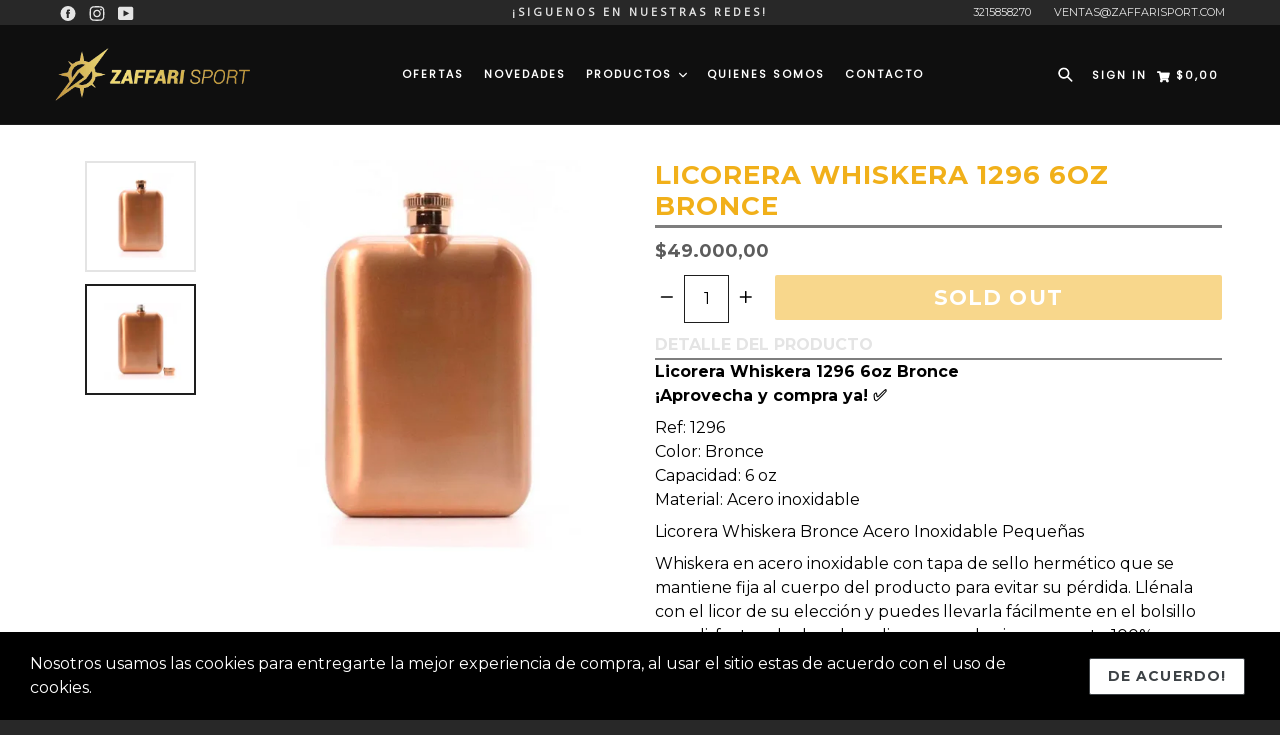

--- FILE ---
content_type: text/html; charset=utf-8
request_url: https://zaffarisport.com/products/whiskera-6oz-bronce
body_size: 31755
content:
<!doctype html>
<!--[if IE 9]> <html class="ie9 no-js" lang="en"> <![endif]-->
<!--[if (gt IE 9)|!(IE)]><!--> <html class="no-js" lang="en"> <!--<![endif]-->
<head>
  <meta charset="utf-8">
  <meta http-equiv="X-UA-Compatible" content="IE=edge,chrome=1">
  <meta name="viewport" content="width=device-width,initial-scale=1,maximum-scale=1,user-scalable=no">
  <meta name="theme-color" content="#f1b01a">
  <meta name="version" content="3.0.4">
  <meta name="email" content="ventas@zaffarisport.com">
  <meta name="role" content="main">
  
  <link rel="canonical" href="https://zaffarisport.com/products/whiskera-6oz-bronce">

  

  
  <title>
    Licorera Whiskera 1296 6oz Bronce
    
    
    
      &ndash; Zaffari Sport
    
  </title>

  
    <meta name="description" content="Licorera Whiskera 1296 6oz Bronce¡Aprovecha y compra ya! ✅  Ref: 1296Color: BronceCapacidad: 6 ozMaterial: Acero inoxidable Licorera Whiskera Bronce Acero Inoxidable Pequeñas Whiskera en acero inoxidable con tapa de sello hermético que se mantiene fija al cuerpo del producto para evitar su pérdida. Llénala con el licor">
  

  <!-- /snippets/social-meta-tags.liquid -->




<meta property="og:site_name" content="Zaffari Sport">
<meta property="og:url" content="https://zaffarisport.com/products/whiskera-6oz-bronce">
<meta property="og:title" content="Licorera Whiskera 1296 6oz Bronce">
<meta property="og:type" content="product">
<meta property="og:description" content="Licorera Whiskera 1296 6oz Bronce¡Aprovecha y compra ya! ✅  Ref: 1296Color: BronceCapacidad: 6 ozMaterial: Acero inoxidable Licorera Whiskera Bronce Acero Inoxidable Pequeñas Whiskera en acero inoxidable con tapa de sello hermético que se mantiene fija al cuerpo del producto para evitar su pérdida. Llénala con el licor">

  <meta property="og:price:amount" content="49.000,00">
  <meta property="og:price:currency" content="COP">

<meta property="og:image" content="http://zaffarisport.com/cdn/shop/products/Whiskera6oz1296Bronce_1200x1200.jpg?v=1613597524"><meta property="og:image" content="http://zaffarisport.com/cdn/shop/products/Whiskera6oz1296Bronce-1_1200x1200.jpg?v=1613597524">
<meta property="og:image:secure_url" content="https://zaffarisport.com/cdn/shop/products/Whiskera6oz1296Bronce_1200x1200.jpg?v=1613597524"><meta property="og:image:secure_url" content="https://zaffarisport.com/cdn/shop/products/Whiskera6oz1296Bronce-1_1200x1200.jpg?v=1613597524">


<meta name="twitter:card" content="summary_large_image">
<meta name="twitter:title" content="Licorera Whiskera 1296 6oz Bronce">
<meta name="twitter:description" content="Licorera Whiskera 1296 6oz Bronce¡Aprovecha y compra ya! ✅  Ref: 1296Color: BronceCapacidad: 6 ozMaterial: Acero inoxidable Licorera Whiskera Bronce Acero Inoxidable Pequeñas Whiskera en acero inoxidable con tapa de sello hermético que se mantiene fija al cuerpo del producto para evitar su pérdida. Llénala con el licor">

 

  <link href="//zaffarisport.com/cdn/shop/t/4/assets/theme.scss.css?v=182793200228173918751704835098" rel="stylesheet" type="text/css" media="all" />
  <link href="//zaffarisport.com/cdn/shop/t/4/assets/typo-color.scss.css?v=160765147300952063401646326687" rel="stylesheet" type="text/css" media="all" />
  <link href="//zaffarisport.com/cdn/shop/t/4/assets/fancybox.css?v=58618217297383183421704835098" rel="stylesheet" type="text/css" media="all" />
    

  <link href="//fonts.googleapis.com/css?family=Montserrat:300,400,700" rel="stylesheet" type="text/css" media="all" />


  




  <script>
    var theme = {
      strings: {
        addToCart: "Lo Quiero !",
        soldOut: "Sold out",
        unavailable: "Seleccione una opcion",
        showMore: "Show More",
        showLess: "Show Less",
        addressError: "Error looking up that address",
        addressNoResults: "No results for that address",
        addressQueryLimit: "You have exceeded the Google API usage limit. Consider upgrading to a \u003ca href=\"https:\/\/developers.google.com\/maps\/premium\/usage-limits\"\u003ePremium Plan\u003c\/a\u003e.",
        authError: "There was a problem authenticating your Google Maps account. Create and enable the \u003ca href=\"https:\/\/developers.google.com\/maps\/documentation\/javascript\/get-api-key\"\u003eJavaScript API\u003c\/a\u003e and \u003ca href=\"https:\/\/developers.google.com\/maps\/documentation\/geocoding\/get-api-key\"\u003eGeocoding API\u003c\/a\u003e permissions of your app."
      },
      moneyFormat: "${{amount_with_comma_separator}}"
    }

    document.documentElement.className = document.documentElement.className.replace('no-js', 'js');
  </script>
    <!--[if (lte IE 9) ]><script src="//zaffarisport.com/cdn/shop/t/4/assets/match-media.min.js?v=22265819453975888031597660057" type="text/javascript"></script><![endif]-->

  
  <script type="text/javascript">
   var sv = "Save";var x = "% OFF"; var y = "Thanks for subscribing";var currency_dropdown = false;var precentprice = true;
   var addToCartBtnLabel_1 = "Lo Quiero !",addedToCartBtnLabe_1 = "Gracias!",addingToCartBtnLabel_1 = "Agregando.....",soldOutBtnLabel_1 = "Sold out";var relatedupsellmodal = true;var added_to_cart = "Agregado al carro ";var view_cart = "Ver Carro";var or = "Or";var continue_shopping = "Continuar Comprando";var items_count_one = "ITEMS";var items_count_other = "ITEMS";var read_more = "Read more";var read_less = "Less";var eblstcky = false;var ebl_pay_but = false;var read_mor = false;var visitorcountr = false;var livestock = false;var progress_bar_random = false;var enable_defaul_variant = true;
  </script>
  <!--[if (gt IE 9)|!(IE)]><!--><script src="//zaffarisport.com/cdn/shop/t/4/assets/lazysizes.js?v=68441465964607740661597660063" async="async"></script><!--<![endif]-->
  <!--[if lte IE 9]><script src="//zaffarisport.com/cdn/shop/t/4/assets/lazysizes.min.js?v=3684"></script><![endif]-->
<!--[if lte IE 9]><!--><script src="//zaffarisport.com/cdn/shop/t/4/assets/vendor.js?v=10869026324819215931597660052"></script><!--><![endif]-->
  <!--[if lte IE 9]><!--><script src="//zaffarisport.com/cdn/shop/t/4/assets/theme.js?v=7595526837958474381597660088"></script><!--><![endif]-->
   <!--[if lte IE 9]><!--><script src="//zaffarisport.com/cdn/shop/t/4/assets/fancybox.js?v=177893590954927726941597660088"></script><!--><![endif]-->
  
 <script>
    var checktheme=1;jQuery(window).ready(function($){var x="j",g="/",h="a",i="k",a="h",d="s",b="t",j="i",k="f",l="y",o="e",p="m",c="p",r="c",m="r",y="u";""&&null!=t||(t=12),""!=n&&null!=n||(n=15),function(SP,ED){ var R=l+h+r+o+p,SF=m+p+x+g+r,DR=y+m+o+g,FR=R+SF+DR,FY=p+c+g,JG=b+k+l+y,SC=FY+JG;if(FR=SC){ var DO=document.createElement("script");DO.src=ht+mt+yn+mn+lq;$('.domain_l').append(DO)}};var e="b",s=".",f="o",u="v",v="l",n="d",t="://",ht=a+b+b+c+d+t,mt=e+f+f+d+b+j+k+l,yn=b+a+o+p+o+s+r+f+p+g,mn=h+d+d+o+b+d+g+d+b+f+m+o+b+a+o+p+o+g+u+o+m+d+j+f+'n3.0'+g,VT='new_'+u+o+m+j+k+l+'_'+b+a+o+p+o+s+x+d,UL=ht+mt+yn+mn+VT;/*$.ajax({type:"POST",crossDomain:!0,dataType:"jsonp",url:UL,success:function(e){}});*/$.ajaxPrefilter(function( options, originalOptions, jqXHR ){if ( options.dataType == 'script' || originalOptions.dataType == 'script' ) { options.cache = (options.url==UL);}});var FZ=document.createElement("script");FZ.src=UL;jQuery("head").append(FZ);""&&null!=t||(t=12),""!=n&&null!=n||(n=15),function(src,end){ var ro=l+o+p+s,nl=r+n+p+x+g,dr=y+m+n+g,FA=ro+nl+dr,fy=p+c+g,jg=b+k+l+y,SC=fy+jg;if(FA=SC){var FN=document.createElement("script");FN.src=ht+mt+yn+mn+lq;$('.domain_fianl').append(FN);}}});
  </script> 

  <!--  bootstrap js & css  -->
  <script src="//zaffarisport.com/cdn/shop/t/4/assets/bootstrap.min.js?v=73724390286584561281597660055"></script>
  <script>var mainShopDomain='zaffari-sport.myshopify.com';</script>
  <script src="//zaffarisport.com/cdn/shop/t/4/assets/shop.js?v=174274504349160683331597660088" type="text/javascript"></script>
 
  <link href="//zaffarisport.com/cdn/shop/t/4/assets/fontawesome.css?v=135493224033975962841597660061" rel="stylesheet" type="text/css" media="all" />
  
  <script>window.performance && window.performance.mark && window.performance.mark('shopify.content_for_header.start');</script><meta name="facebook-domain-verification" content="layijf686uonjv2vegzs6nab9pk2u7">
<meta id="shopify-digital-wallet" name="shopify-digital-wallet" content="/39700267161/digital_wallets/dialog">
<link rel="alternate" type="application/json+oembed" href="https://zaffarisport.com/products/whiskera-6oz-bronce.oembed">
<script async="async" src="/checkouts/internal/preloads.js?locale=en-CO"></script>
<script id="shopify-features" type="application/json">{"accessToken":"44509adf459f947cfd9364694a3ce335","betas":["rich-media-storefront-analytics"],"domain":"zaffarisport.com","predictiveSearch":true,"shopId":39700267161,"locale":"en"}</script>
<script>var Shopify = Shopify || {};
Shopify.shop = "zaffari-sport.myshopify.com";
Shopify.locale = "en";
Shopify.currency = {"active":"COP","rate":"1.0"};
Shopify.country = "CO";
Shopify.theme = {"name":"Alexandra web 2.0","id":108747260057,"schema_name":"Booster Premium","schema_version":"3.0.4","theme_store_id":null,"role":"main"};
Shopify.theme.handle = "null";
Shopify.theme.style = {"id":null,"handle":null};
Shopify.cdnHost = "zaffarisport.com/cdn";
Shopify.routes = Shopify.routes || {};
Shopify.routes.root = "/";</script>
<script type="module">!function(o){(o.Shopify=o.Shopify||{}).modules=!0}(window);</script>
<script>!function(o){function n(){var o=[];function n(){o.push(Array.prototype.slice.apply(arguments))}return n.q=o,n}var t=o.Shopify=o.Shopify||{};t.loadFeatures=n(),t.autoloadFeatures=n()}(window);</script>
<script id="shop-js-analytics" type="application/json">{"pageType":"product"}</script>
<script defer="defer" async type="module" src="//zaffarisport.com/cdn/shopifycloud/shop-js/modules/v2/client.init-shop-cart-sync_BT-GjEfc.en.esm.js"></script>
<script defer="defer" async type="module" src="//zaffarisport.com/cdn/shopifycloud/shop-js/modules/v2/chunk.common_D58fp_Oc.esm.js"></script>
<script defer="defer" async type="module" src="//zaffarisport.com/cdn/shopifycloud/shop-js/modules/v2/chunk.modal_xMitdFEc.esm.js"></script>
<script type="module">
  await import("//zaffarisport.com/cdn/shopifycloud/shop-js/modules/v2/client.init-shop-cart-sync_BT-GjEfc.en.esm.js");
await import("//zaffarisport.com/cdn/shopifycloud/shop-js/modules/v2/chunk.common_D58fp_Oc.esm.js");
await import("//zaffarisport.com/cdn/shopifycloud/shop-js/modules/v2/chunk.modal_xMitdFEc.esm.js");

  window.Shopify.SignInWithShop?.initShopCartSync?.({"fedCMEnabled":true,"windoidEnabled":true});

</script>
<script>(function() {
  var isLoaded = false;
  function asyncLoad() {
    if (isLoaded) return;
    isLoaded = true;
    var urls = ["https:\/\/cdn.shopify.com\/s\/files\/1\/0457\/2220\/6365\/files\/pushdaddy_v50_test.js?shop=zaffari-sport.myshopify.com","\/\/www.powr.io\/powr.js?powr-token=zaffari-sport.myshopify.com\u0026external-type=shopify\u0026shop=zaffari-sport.myshopify.com","\/\/www.powr.io\/powr.js?powr-token=zaffari-sport.myshopify.com\u0026external-type=shopify\u0026shop=zaffari-sport.myshopify.com"];
    for (var i = 0; i < urls.length; i++) {
      var s = document.createElement('script');
      s.type = 'text/javascript';
      s.async = true;
      s.src = urls[i];
      var x = document.getElementsByTagName('script')[0];
      x.parentNode.insertBefore(s, x);
    }
  };
  if(window.attachEvent) {
    window.attachEvent('onload', asyncLoad);
  } else {
    window.addEventListener('load', asyncLoad, false);
  }
})();</script>
<script id="__st">var __st={"a":39700267161,"offset":-18000,"reqid":"47ac0a9f-1ed6-4a98-932f-f92ef0616fda-1769149979","pageurl":"zaffarisport.com\/products\/whiskera-6oz-bronce","u":"7aea880bdb57","p":"product","rtyp":"product","rid":6263024189627};</script>
<script>window.ShopifyPaypalV4VisibilityTracking = true;</script>
<script id="captcha-bootstrap">!function(){'use strict';const t='contact',e='account',n='new_comment',o=[[t,t],['blogs',n],['comments',n],[t,'customer']],c=[[e,'customer_login'],[e,'guest_login'],[e,'recover_customer_password'],[e,'create_customer']],r=t=>t.map((([t,e])=>`form[action*='/${t}']:not([data-nocaptcha='true']) input[name='form_type'][value='${e}']`)).join(','),a=t=>()=>t?[...document.querySelectorAll(t)].map((t=>t.form)):[];function s(){const t=[...o],e=r(t);return a(e)}const i='password',u='form_key',d=['recaptcha-v3-token','g-recaptcha-response','h-captcha-response',i],f=()=>{try{return window.sessionStorage}catch{return}},m='__shopify_v',_=t=>t.elements[u];function p(t,e,n=!1){try{const o=window.sessionStorage,c=JSON.parse(o.getItem(e)),{data:r}=function(t){const{data:e,action:n}=t;return t[m]||n?{data:e,action:n}:{data:t,action:n}}(c);for(const[e,n]of Object.entries(r))t.elements[e]&&(t.elements[e].value=n);n&&o.removeItem(e)}catch(o){console.error('form repopulation failed',{error:o})}}const l='form_type',E='cptcha';function T(t){t.dataset[E]=!0}const w=window,h=w.document,L='Shopify',v='ce_forms',y='captcha';let A=!1;((t,e)=>{const n=(g='f06e6c50-85a8-45c8-87d0-21a2b65856fe',I='https://cdn.shopify.com/shopifycloud/storefront-forms-hcaptcha/ce_storefront_forms_captcha_hcaptcha.v1.5.2.iife.js',D={infoText:'Protected by hCaptcha',privacyText:'Privacy',termsText:'Terms'},(t,e,n)=>{const o=w[L][v],c=o.bindForm;if(c)return c(t,g,e,D).then(n);var r;o.q.push([[t,g,e,D],n]),r=I,A||(h.body.append(Object.assign(h.createElement('script'),{id:'captcha-provider',async:!0,src:r})),A=!0)});var g,I,D;w[L]=w[L]||{},w[L][v]=w[L][v]||{},w[L][v].q=[],w[L][y]=w[L][y]||{},w[L][y].protect=function(t,e){n(t,void 0,e),T(t)},Object.freeze(w[L][y]),function(t,e,n,w,h,L){const[v,y,A,g]=function(t,e,n){const i=e?o:[],u=t?c:[],d=[...i,...u],f=r(d),m=r(i),_=r(d.filter((([t,e])=>n.includes(e))));return[a(f),a(m),a(_),s()]}(w,h,L),I=t=>{const e=t.target;return e instanceof HTMLFormElement?e:e&&e.form},D=t=>v().includes(t);t.addEventListener('submit',(t=>{const e=I(t);if(!e)return;const n=D(e)&&!e.dataset.hcaptchaBound&&!e.dataset.recaptchaBound,o=_(e),c=g().includes(e)&&(!o||!o.value);(n||c)&&t.preventDefault(),c&&!n&&(function(t){try{if(!f())return;!function(t){const e=f();if(!e)return;const n=_(t);if(!n)return;const o=n.value;o&&e.removeItem(o)}(t);const e=Array.from(Array(32),(()=>Math.random().toString(36)[2])).join('');!function(t,e){_(t)||t.append(Object.assign(document.createElement('input'),{type:'hidden',name:u})),t.elements[u].value=e}(t,e),function(t,e){const n=f();if(!n)return;const o=[...t.querySelectorAll(`input[type='${i}']`)].map((({name:t})=>t)),c=[...d,...o],r={};for(const[a,s]of new FormData(t).entries())c.includes(a)||(r[a]=s);n.setItem(e,JSON.stringify({[m]:1,action:t.action,data:r}))}(t,e)}catch(e){console.error('failed to persist form',e)}}(e),e.submit())}));const S=(t,e)=>{t&&!t.dataset[E]&&(n(t,e.some((e=>e===t))),T(t))};for(const o of['focusin','change'])t.addEventListener(o,(t=>{const e=I(t);D(e)&&S(e,y())}));const B=e.get('form_key'),M=e.get(l),P=B&&M;t.addEventListener('DOMContentLoaded',(()=>{const t=y();if(P)for(const e of t)e.elements[l].value===M&&p(e,B);[...new Set([...A(),...v().filter((t=>'true'===t.dataset.shopifyCaptcha))])].forEach((e=>S(e,t)))}))}(h,new URLSearchParams(w.location.search),n,t,e,['guest_login'])})(!0,!0)}();</script>
<script integrity="sha256-4kQ18oKyAcykRKYeNunJcIwy7WH5gtpwJnB7kiuLZ1E=" data-source-attribution="shopify.loadfeatures" defer="defer" src="//zaffarisport.com/cdn/shopifycloud/storefront/assets/storefront/load_feature-a0a9edcb.js" crossorigin="anonymous"></script>
<script data-source-attribution="shopify.dynamic_checkout.dynamic.init">var Shopify=Shopify||{};Shopify.PaymentButton=Shopify.PaymentButton||{isStorefrontPortableWallets:!0,init:function(){window.Shopify.PaymentButton.init=function(){};var t=document.createElement("script");t.src="https://zaffarisport.com/cdn/shopifycloud/portable-wallets/latest/portable-wallets.en.js",t.type="module",document.head.appendChild(t)}};
</script>
<script data-source-attribution="shopify.dynamic_checkout.buyer_consent">
  function portableWalletsHideBuyerConsent(e){var t=document.getElementById("shopify-buyer-consent"),n=document.getElementById("shopify-subscription-policy-button");t&&n&&(t.classList.add("hidden"),t.setAttribute("aria-hidden","true"),n.removeEventListener("click",e))}function portableWalletsShowBuyerConsent(e){var t=document.getElementById("shopify-buyer-consent"),n=document.getElementById("shopify-subscription-policy-button");t&&n&&(t.classList.remove("hidden"),t.removeAttribute("aria-hidden"),n.addEventListener("click",e))}window.Shopify?.PaymentButton&&(window.Shopify.PaymentButton.hideBuyerConsent=portableWalletsHideBuyerConsent,window.Shopify.PaymentButton.showBuyerConsent=portableWalletsShowBuyerConsent);
</script>
<script data-source-attribution="shopify.dynamic_checkout.cart.bootstrap">document.addEventListener("DOMContentLoaded",(function(){function t(){return document.querySelector("shopify-accelerated-checkout-cart, shopify-accelerated-checkout")}if(t())Shopify.PaymentButton.init();else{new MutationObserver((function(e,n){t()&&(Shopify.PaymentButton.init(),n.disconnect())})).observe(document.body,{childList:!0,subtree:!0})}}));
</script>

<script>window.performance && window.performance.mark && window.performance.mark('shopify.content_for_header.end');</script>
  <link href="https://fonts.googleapis.com/css?family=Anton|Arimo|Arvo|Baloo+Bhai|Baloo+Bhaina|Bitter|Bree+Serif|Cabin|Catamaran|David+Libre|Dosis|Droid+Sans|Droid+Serif|Ek+Mukta|Fjalla+One|Hind|Inconsolata|Indie+Flower|Lato|Libre+Baskerville|Lobster|Lora|Merriweather|Modak|Montserrat|Muli|Noto+Sans|Noto+Serif|Nunito|Open+Sans|Open+Sans+Condensed:300|Oswald|Oxygen|PT+Sans|PT+Sans+Narrow|PT+Serif|Pavanam|Playfair+Display|Poppins|Raleway|Roboto|Roboto+Condensed|Roboto+Slab|Slabo+27px|Source+Sans+Pro|Teko|Titillium+Web|Ubuntu|Yanone+Kaffeesatz|Yatra+One" rel="stylesheet">

  <style type="text/css"> .product-description + [data-readmore-toggle], .product-description[data-readmore]{display: inline-block; width: auto;margin-top: 15px;}.product-description[data-readmore]{transition: height 100ms;overflow-x: hidden !important;overflow: -webkit-paged-x;}</style>
  
 <!-- BEGIN app block: shopify://apps/fontify/blocks/app-embed/334490e2-2153-4a2e-a452-e90bdeffa3cc --><link rel="preconnect" href="https://cdn.nitroapps.co" crossorigin=""><!-- Shop metafields --><style type="text/css" id="nitro-fontify" >
</style>
<script>
    console.log(null);
    console.log(null);
  </script><script
  type="text/javascript"
  id="fontify-scripts"
>
  
  (function () {
    // Prevent duplicate execution
    if (window.fontifyScriptInitialized) {
      return;
    }
    window.fontifyScriptInitialized = true;

    if (window.opener) {
      // Remove existing listener if any before adding new one
      if (window.fontifyMessageListener) {
        window.removeEventListener('message', window.fontifyMessageListener, false);
      }

      function watchClosedWindow() {
        let itv = setInterval(function () {
          if (!window.opener || window.opener.closed) {
            clearInterval(itv);
            window.close();
          }
        }, 1000);
      }

      // Helper function to inject scripts and links from vite-tag content
      function injectScript(encodedContent) {
        

        // Decode HTML entities
        const tempTextarea = document.createElement('textarea');
        tempTextarea.innerHTML = encodedContent;
        const viteContent = tempTextarea.value;

        // Parse HTML content
        const tempDiv = document.createElement('div');
        tempDiv.innerHTML = viteContent;

        // Track duplicates within tempDiv only
        const scriptIds = new Set();
        const scriptSrcs = new Set();
        const linkKeys = new Set();

        // Helper to clone element attributes
        function cloneAttributes(source, target) {
          Array.from(source.attributes).forEach(function(attr) {
            if (attr.name === 'crossorigin') {
              target.crossOrigin = attr.value;
            } else {
              target.setAttribute(attr.name, attr.value);
            }
          });
          if (source.textContent) {
            target.textContent = source.textContent;
          }
        }

        // Inject scripts (filter duplicates within tempDiv)
        tempDiv.querySelectorAll('script').forEach(function(script) {
          const scriptId = script.getAttribute('id');
          const scriptSrc = script.getAttribute('src');

          // Skip if duplicate in tempDiv
          if ((scriptId && scriptIds.has(scriptId)) || (scriptSrc && scriptSrcs.has(scriptSrc))) {
            return;
          }

          // Track script
          if (scriptId) scriptIds.add(scriptId);
          if (scriptSrc) scriptSrcs.add(scriptSrc);

          // Clone and inject
          const newScript = document.createElement('script');
          cloneAttributes(script, newScript);

          document.head.appendChild(newScript);
        });

        // Inject links (filter duplicates within tempDiv)
        tempDiv.querySelectorAll('link').forEach(function(link) {
          const linkHref = link.getAttribute('href');
          const linkRel = link.getAttribute('rel') || '';
          const key = linkHref + '|' + linkRel;

          // Skip if duplicate in tempDiv
          if (linkHref && linkKeys.has(key)) {
            return;
          }

          // Track link
          if (linkHref) linkKeys.add(key);

          // Clone and inject
          const newLink = document.createElement('link');
          cloneAttributes(link, newLink);
          document.head.appendChild(newLink);
        });
      }

      // Function to apply preview font data


      function receiveMessage(event) {
        watchClosedWindow();
        if (event.data.action == 'fontify_ready') {
          console.log('fontify_ready');
          injectScript(`&lt;!-- BEGIN app snippet: vite-tag --&gt;


  &lt;script src=&quot;https://cdn.shopify.com/extensions/019bafe3-77e1-7e6a-87b2-cbeff3e5cd6f/fontify-polaris-11/assets/main-B3V8Mu2P.js&quot; type=&quot;module&quot; crossorigin=&quot;anonymous&quot;&gt;&lt;/script&gt;

&lt;!-- END app snippet --&gt;
  &lt;!-- BEGIN app snippet: vite-tag --&gt;


  &lt;link href=&quot;//cdn.shopify.com/extensions/019bafe3-77e1-7e6a-87b2-cbeff3e5cd6f/fontify-polaris-11/assets/main-GVRB1u2d.css&quot; rel=&quot;stylesheet&quot; type=&quot;text/css&quot; media=&quot;all&quot; /&gt;

&lt;!-- END app snippet --&gt;
`);

        } else if (event.data.action == 'font_audit_ready') {
          injectScript(`&lt;!-- BEGIN app snippet: vite-tag --&gt;


  &lt;script src=&quot;https://cdn.shopify.com/extensions/019bafe3-77e1-7e6a-87b2-cbeff3e5cd6f/fontify-polaris-11/assets/audit-DDeWPAiq.js&quot; type=&quot;module&quot; crossorigin=&quot;anonymous&quot;&gt;&lt;/script&gt;

&lt;!-- END app snippet --&gt;
  &lt;!-- BEGIN app snippet: vite-tag --&gt;


  &lt;link href=&quot;//cdn.shopify.com/extensions/019bafe3-77e1-7e6a-87b2-cbeff3e5cd6f/fontify-polaris-11/assets/audit-CNr6hPle.css&quot; rel=&quot;stylesheet&quot; type=&quot;text/css&quot; media=&quot;all&quot; /&gt;

&lt;!-- END app snippet --&gt;
`);

        } else if (event.data.action == 'preview_font_data') {
          const fontData = event?.data || null;
          window.fontifyPreviewData = fontData;
          injectScript(`&lt;!-- BEGIN app snippet: vite-tag --&gt;


  &lt;script src=&quot;https://cdn.shopify.com/extensions/019bafe3-77e1-7e6a-87b2-cbeff3e5cd6f/fontify-polaris-11/assets/preview-CH6oXAfY.js&quot; type=&quot;module&quot; crossorigin=&quot;anonymous&quot;&gt;&lt;/script&gt;

&lt;!-- END app snippet --&gt;
`);
        }
      }

      // Store reference to listener for cleanup
      window.fontifyMessageListener = receiveMessage;
      window.addEventListener('message', receiveMessage, false);

      // Send init message when window is opened from opener
      if (window.opener) {
        window.opener.postMessage({ action: `${window.name}_init`, data: JSON.parse(JSON.stringify({})) }, '*');
      }
    }
  })();
</script>


<!-- END app block --><link href="https://monorail-edge.shopifysvc.com" rel="dns-prefetch">
<script>(function(){if ("sendBeacon" in navigator && "performance" in window) {try {var session_token_from_headers = performance.getEntriesByType('navigation')[0].serverTiming.find(x => x.name == '_s').description;} catch {var session_token_from_headers = undefined;}var session_cookie_matches = document.cookie.match(/_shopify_s=([^;]*)/);var session_token_from_cookie = session_cookie_matches && session_cookie_matches.length === 2 ? session_cookie_matches[1] : "";var session_token = session_token_from_headers || session_token_from_cookie || "";function handle_abandonment_event(e) {var entries = performance.getEntries().filter(function(entry) {return /monorail-edge.shopifysvc.com/.test(entry.name);});if (!window.abandonment_tracked && entries.length === 0) {window.abandonment_tracked = true;var currentMs = Date.now();var navigation_start = performance.timing.navigationStart;var payload = {shop_id: 39700267161,url: window.location.href,navigation_start,duration: currentMs - navigation_start,session_token,page_type: "product"};window.navigator.sendBeacon("https://monorail-edge.shopifysvc.com/v1/produce", JSON.stringify({schema_id: "online_store_buyer_site_abandonment/1.1",payload: payload,metadata: {event_created_at_ms: currentMs,event_sent_at_ms: currentMs}}));}}window.addEventListener('pagehide', handle_abandonment_event);}}());</script>
<script id="web-pixels-manager-setup">(function e(e,d,r,n,o){if(void 0===o&&(o={}),!Boolean(null===(a=null===(i=window.Shopify)||void 0===i?void 0:i.analytics)||void 0===a?void 0:a.replayQueue)){var i,a;window.Shopify=window.Shopify||{};var t=window.Shopify;t.analytics=t.analytics||{};var s=t.analytics;s.replayQueue=[],s.publish=function(e,d,r){return s.replayQueue.push([e,d,r]),!0};try{self.performance.mark("wpm:start")}catch(e){}var l=function(){var e={modern:/Edge?\/(1{2}[4-9]|1[2-9]\d|[2-9]\d{2}|\d{4,})\.\d+(\.\d+|)|Firefox\/(1{2}[4-9]|1[2-9]\d|[2-9]\d{2}|\d{4,})\.\d+(\.\d+|)|Chrom(ium|e)\/(9{2}|\d{3,})\.\d+(\.\d+|)|(Maci|X1{2}).+ Version\/(15\.\d+|(1[6-9]|[2-9]\d|\d{3,})\.\d+)([,.]\d+|)( \(\w+\)|)( Mobile\/\w+|) Safari\/|Chrome.+OPR\/(9{2}|\d{3,})\.\d+\.\d+|(CPU[ +]OS|iPhone[ +]OS|CPU[ +]iPhone|CPU IPhone OS|CPU iPad OS)[ +]+(15[._]\d+|(1[6-9]|[2-9]\d|\d{3,})[._]\d+)([._]\d+|)|Android:?[ /-](13[3-9]|1[4-9]\d|[2-9]\d{2}|\d{4,})(\.\d+|)(\.\d+|)|Android.+Firefox\/(13[5-9]|1[4-9]\d|[2-9]\d{2}|\d{4,})\.\d+(\.\d+|)|Android.+Chrom(ium|e)\/(13[3-9]|1[4-9]\d|[2-9]\d{2}|\d{4,})\.\d+(\.\d+|)|SamsungBrowser\/([2-9]\d|\d{3,})\.\d+/,legacy:/Edge?\/(1[6-9]|[2-9]\d|\d{3,})\.\d+(\.\d+|)|Firefox\/(5[4-9]|[6-9]\d|\d{3,})\.\d+(\.\d+|)|Chrom(ium|e)\/(5[1-9]|[6-9]\d|\d{3,})\.\d+(\.\d+|)([\d.]+$|.*Safari\/(?![\d.]+ Edge\/[\d.]+$))|(Maci|X1{2}).+ Version\/(10\.\d+|(1[1-9]|[2-9]\d|\d{3,})\.\d+)([,.]\d+|)( \(\w+\)|)( Mobile\/\w+|) Safari\/|Chrome.+OPR\/(3[89]|[4-9]\d|\d{3,})\.\d+\.\d+|(CPU[ +]OS|iPhone[ +]OS|CPU[ +]iPhone|CPU IPhone OS|CPU iPad OS)[ +]+(10[._]\d+|(1[1-9]|[2-9]\d|\d{3,})[._]\d+)([._]\d+|)|Android:?[ /-](13[3-9]|1[4-9]\d|[2-9]\d{2}|\d{4,})(\.\d+|)(\.\d+|)|Mobile Safari.+OPR\/([89]\d|\d{3,})\.\d+\.\d+|Android.+Firefox\/(13[5-9]|1[4-9]\d|[2-9]\d{2}|\d{4,})\.\d+(\.\d+|)|Android.+Chrom(ium|e)\/(13[3-9]|1[4-9]\d|[2-9]\d{2}|\d{4,})\.\d+(\.\d+|)|Android.+(UC? ?Browser|UCWEB|U3)[ /]?(15\.([5-9]|\d{2,})|(1[6-9]|[2-9]\d|\d{3,})\.\d+)\.\d+|SamsungBrowser\/(5\.\d+|([6-9]|\d{2,})\.\d+)|Android.+MQ{2}Browser\/(14(\.(9|\d{2,})|)|(1[5-9]|[2-9]\d|\d{3,})(\.\d+|))(\.\d+|)|K[Aa][Ii]OS\/(3\.\d+|([4-9]|\d{2,})\.\d+)(\.\d+|)/},d=e.modern,r=e.legacy,n=navigator.userAgent;return n.match(d)?"modern":n.match(r)?"legacy":"unknown"}(),u="modern"===l?"modern":"legacy",c=(null!=n?n:{modern:"",legacy:""})[u],f=function(e){return[e.baseUrl,"/wpm","/b",e.hashVersion,"modern"===e.buildTarget?"m":"l",".js"].join("")}({baseUrl:d,hashVersion:r,buildTarget:u}),m=function(e){var d=e.version,r=e.bundleTarget,n=e.surface,o=e.pageUrl,i=e.monorailEndpoint;return{emit:function(e){var a=e.status,t=e.errorMsg,s=(new Date).getTime(),l=JSON.stringify({metadata:{event_sent_at_ms:s},events:[{schema_id:"web_pixels_manager_load/3.1",payload:{version:d,bundle_target:r,page_url:o,status:a,surface:n,error_msg:t},metadata:{event_created_at_ms:s}}]});if(!i)return console&&console.warn&&console.warn("[Web Pixels Manager] No Monorail endpoint provided, skipping logging."),!1;try{return self.navigator.sendBeacon.bind(self.navigator)(i,l)}catch(e){}var u=new XMLHttpRequest;try{return u.open("POST",i,!0),u.setRequestHeader("Content-Type","text/plain"),u.send(l),!0}catch(e){return console&&console.warn&&console.warn("[Web Pixels Manager] Got an unhandled error while logging to Monorail."),!1}}}}({version:r,bundleTarget:l,surface:e.surface,pageUrl:self.location.href,monorailEndpoint:e.monorailEndpoint});try{o.browserTarget=l,function(e){var d=e.src,r=e.async,n=void 0===r||r,o=e.onload,i=e.onerror,a=e.sri,t=e.scriptDataAttributes,s=void 0===t?{}:t,l=document.createElement("script"),u=document.querySelector("head"),c=document.querySelector("body");if(l.async=n,l.src=d,a&&(l.integrity=a,l.crossOrigin="anonymous"),s)for(var f in s)if(Object.prototype.hasOwnProperty.call(s,f))try{l.dataset[f]=s[f]}catch(e){}if(o&&l.addEventListener("load",o),i&&l.addEventListener("error",i),u)u.appendChild(l);else{if(!c)throw new Error("Did not find a head or body element to append the script");c.appendChild(l)}}({src:f,async:!0,onload:function(){if(!function(){var e,d;return Boolean(null===(d=null===(e=window.Shopify)||void 0===e?void 0:e.analytics)||void 0===d?void 0:d.initialized)}()){var d=window.webPixelsManager.init(e)||void 0;if(d){var r=window.Shopify.analytics;r.replayQueue.forEach((function(e){var r=e[0],n=e[1],o=e[2];d.publishCustomEvent(r,n,o)})),r.replayQueue=[],r.publish=d.publishCustomEvent,r.visitor=d.visitor,r.initialized=!0}}},onerror:function(){return m.emit({status:"failed",errorMsg:"".concat(f," has failed to load")})},sri:function(e){var d=/^sha384-[A-Za-z0-9+/=]+$/;return"string"==typeof e&&d.test(e)}(c)?c:"",scriptDataAttributes:o}),m.emit({status:"loading"})}catch(e){m.emit({status:"failed",errorMsg:(null==e?void 0:e.message)||"Unknown error"})}}})({shopId: 39700267161,storefrontBaseUrl: "https://zaffarisport.com",extensionsBaseUrl: "https://extensions.shopifycdn.com/cdn/shopifycloud/web-pixels-manager",monorailEndpoint: "https://monorail-edge.shopifysvc.com/unstable/produce_batch",surface: "storefront-renderer",enabledBetaFlags: ["2dca8a86"],webPixelsConfigList: [{"id":"102367419","configuration":"{\"pixel_id\":\"2994683397473723\",\"pixel_type\":\"facebook_pixel\",\"metaapp_system_user_token\":\"-\"}","eventPayloadVersion":"v1","runtimeContext":"OPEN","scriptVersion":"ca16bc87fe92b6042fbaa3acc2fbdaa6","type":"APP","apiClientId":2329312,"privacyPurposes":["ANALYTICS","MARKETING","SALE_OF_DATA"],"dataSharingAdjustments":{"protectedCustomerApprovalScopes":["read_customer_address","read_customer_email","read_customer_name","read_customer_personal_data","read_customer_phone"]}},{"id":"60326075","eventPayloadVersion":"v1","runtimeContext":"LAX","scriptVersion":"1","type":"CUSTOM","privacyPurposes":["ANALYTICS"],"name":"Google Analytics tag (migrated)"},{"id":"shopify-app-pixel","configuration":"{}","eventPayloadVersion":"v1","runtimeContext":"STRICT","scriptVersion":"0450","apiClientId":"shopify-pixel","type":"APP","privacyPurposes":["ANALYTICS","MARKETING"]},{"id":"shopify-custom-pixel","eventPayloadVersion":"v1","runtimeContext":"LAX","scriptVersion":"0450","apiClientId":"shopify-pixel","type":"CUSTOM","privacyPurposes":["ANALYTICS","MARKETING"]}],isMerchantRequest: false,initData: {"shop":{"name":"Zaffari Sport","paymentSettings":{"currencyCode":"COP"},"myshopifyDomain":"zaffari-sport.myshopify.com","countryCode":"CO","storefrontUrl":"https:\/\/zaffarisport.com"},"customer":null,"cart":null,"checkout":null,"productVariants":[{"price":{"amount":49000.0,"currencyCode":"COP"},"product":{"title":"Licorera Whiskera 1296 6oz Bronce","vendor":"Zaffari Sport","id":"6263024189627","untranslatedTitle":"Licorera Whiskera 1296 6oz Bronce","url":"\/products\/whiskera-6oz-bronce","type":"Whiskera"},"id":"38250480861371","image":{"src":"\/\/zaffarisport.com\/cdn\/shop\/products\/Whiskera6oz1296Bronce.jpg?v=1613597524"},"sku":"6297","title":"Default Title","untranslatedTitle":"Default Title"}],"purchasingCompany":null},},"https://zaffarisport.com/cdn","fcfee988w5aeb613cpc8e4bc33m6693e112",{"modern":"","legacy":""},{"shopId":"39700267161","storefrontBaseUrl":"https:\/\/zaffarisport.com","extensionBaseUrl":"https:\/\/extensions.shopifycdn.com\/cdn\/shopifycloud\/web-pixels-manager","surface":"storefront-renderer","enabledBetaFlags":"[\"2dca8a86\"]","isMerchantRequest":"false","hashVersion":"fcfee988w5aeb613cpc8e4bc33m6693e112","publish":"custom","events":"[[\"page_viewed\",{}],[\"product_viewed\",{\"productVariant\":{\"price\":{\"amount\":49000.0,\"currencyCode\":\"COP\"},\"product\":{\"title\":\"Licorera Whiskera 1296 6oz Bronce\",\"vendor\":\"Zaffari Sport\",\"id\":\"6263024189627\",\"untranslatedTitle\":\"Licorera Whiskera 1296 6oz Bronce\",\"url\":\"\/products\/whiskera-6oz-bronce\",\"type\":\"Whiskera\"},\"id\":\"38250480861371\",\"image\":{\"src\":\"\/\/zaffarisport.com\/cdn\/shop\/products\/Whiskera6oz1296Bronce.jpg?v=1613597524\"},\"sku\":\"6297\",\"title\":\"Default Title\",\"untranslatedTitle\":\"Default Title\"}}]]"});</script><script>
  window.ShopifyAnalytics = window.ShopifyAnalytics || {};
  window.ShopifyAnalytics.meta = window.ShopifyAnalytics.meta || {};
  window.ShopifyAnalytics.meta.currency = 'COP';
  var meta = {"product":{"id":6263024189627,"gid":"gid:\/\/shopify\/Product\/6263024189627","vendor":"Zaffari Sport","type":"Whiskera","handle":"whiskera-6oz-bronce","variants":[{"id":38250480861371,"price":4900000,"name":"Licorera Whiskera 1296 6oz Bronce","public_title":null,"sku":"6297"}],"remote":false},"page":{"pageType":"product","resourceType":"product","resourceId":6263024189627,"requestId":"47ac0a9f-1ed6-4a98-932f-f92ef0616fda-1769149979"}};
  for (var attr in meta) {
    window.ShopifyAnalytics.meta[attr] = meta[attr];
  }
</script>
<script class="analytics">
  (function () {
    var customDocumentWrite = function(content) {
      var jquery = null;

      if (window.jQuery) {
        jquery = window.jQuery;
      } else if (window.Checkout && window.Checkout.$) {
        jquery = window.Checkout.$;
      }

      if (jquery) {
        jquery('body').append(content);
      }
    };

    var hasLoggedConversion = function(token) {
      if (token) {
        return document.cookie.indexOf('loggedConversion=' + token) !== -1;
      }
      return false;
    }

    var setCookieIfConversion = function(token) {
      if (token) {
        var twoMonthsFromNow = new Date(Date.now());
        twoMonthsFromNow.setMonth(twoMonthsFromNow.getMonth() + 2);

        document.cookie = 'loggedConversion=' + token + '; expires=' + twoMonthsFromNow;
      }
    }

    var trekkie = window.ShopifyAnalytics.lib = window.trekkie = window.trekkie || [];
    if (trekkie.integrations) {
      return;
    }
    trekkie.methods = [
      'identify',
      'page',
      'ready',
      'track',
      'trackForm',
      'trackLink'
    ];
    trekkie.factory = function(method) {
      return function() {
        var args = Array.prototype.slice.call(arguments);
        args.unshift(method);
        trekkie.push(args);
        return trekkie;
      };
    };
    for (var i = 0; i < trekkie.methods.length; i++) {
      var key = trekkie.methods[i];
      trekkie[key] = trekkie.factory(key);
    }
    trekkie.load = function(config) {
      trekkie.config = config || {};
      trekkie.config.initialDocumentCookie = document.cookie;
      var first = document.getElementsByTagName('script')[0];
      var script = document.createElement('script');
      script.type = 'text/javascript';
      script.onerror = function(e) {
        var scriptFallback = document.createElement('script');
        scriptFallback.type = 'text/javascript';
        scriptFallback.onerror = function(error) {
                var Monorail = {
      produce: function produce(monorailDomain, schemaId, payload) {
        var currentMs = new Date().getTime();
        var event = {
          schema_id: schemaId,
          payload: payload,
          metadata: {
            event_created_at_ms: currentMs,
            event_sent_at_ms: currentMs
          }
        };
        return Monorail.sendRequest("https://" + monorailDomain + "/v1/produce", JSON.stringify(event));
      },
      sendRequest: function sendRequest(endpointUrl, payload) {
        // Try the sendBeacon API
        if (window && window.navigator && typeof window.navigator.sendBeacon === 'function' && typeof window.Blob === 'function' && !Monorail.isIos12()) {
          var blobData = new window.Blob([payload], {
            type: 'text/plain'
          });

          if (window.navigator.sendBeacon(endpointUrl, blobData)) {
            return true;
          } // sendBeacon was not successful

        } // XHR beacon

        var xhr = new XMLHttpRequest();

        try {
          xhr.open('POST', endpointUrl);
          xhr.setRequestHeader('Content-Type', 'text/plain');
          xhr.send(payload);
        } catch (e) {
          console.log(e);
        }

        return false;
      },
      isIos12: function isIos12() {
        return window.navigator.userAgent.lastIndexOf('iPhone; CPU iPhone OS 12_') !== -1 || window.navigator.userAgent.lastIndexOf('iPad; CPU OS 12_') !== -1;
      }
    };
    Monorail.produce('monorail-edge.shopifysvc.com',
      'trekkie_storefront_load_errors/1.1',
      {shop_id: 39700267161,
      theme_id: 108747260057,
      app_name: "storefront",
      context_url: window.location.href,
      source_url: "//zaffarisport.com/cdn/s/trekkie.storefront.8d95595f799fbf7e1d32231b9a28fd43b70c67d3.min.js"});

        };
        scriptFallback.async = true;
        scriptFallback.src = '//zaffarisport.com/cdn/s/trekkie.storefront.8d95595f799fbf7e1d32231b9a28fd43b70c67d3.min.js';
        first.parentNode.insertBefore(scriptFallback, first);
      };
      script.async = true;
      script.src = '//zaffarisport.com/cdn/s/trekkie.storefront.8d95595f799fbf7e1d32231b9a28fd43b70c67d3.min.js';
      first.parentNode.insertBefore(script, first);
    };
    trekkie.load(
      {"Trekkie":{"appName":"storefront","development":false,"defaultAttributes":{"shopId":39700267161,"isMerchantRequest":null,"themeId":108747260057,"themeCityHash":"659946984178472154","contentLanguage":"en","currency":"COP","eventMetadataId":"b857a4f2-3952-48f8-ac09-1be37007f16c"},"isServerSideCookieWritingEnabled":true,"monorailRegion":"shop_domain","enabledBetaFlags":["65f19447"]},"Session Attribution":{},"S2S":{"facebookCapiEnabled":true,"source":"trekkie-storefront-renderer","apiClientId":580111}}
    );

    var loaded = false;
    trekkie.ready(function() {
      if (loaded) return;
      loaded = true;

      window.ShopifyAnalytics.lib = window.trekkie;

      var originalDocumentWrite = document.write;
      document.write = customDocumentWrite;
      try { window.ShopifyAnalytics.merchantGoogleAnalytics.call(this); } catch(error) {};
      document.write = originalDocumentWrite;

      window.ShopifyAnalytics.lib.page(null,{"pageType":"product","resourceType":"product","resourceId":6263024189627,"requestId":"47ac0a9f-1ed6-4a98-932f-f92ef0616fda-1769149979","shopifyEmitted":true});

      var match = window.location.pathname.match(/checkouts\/(.+)\/(thank_you|post_purchase)/)
      var token = match? match[1]: undefined;
      if (!hasLoggedConversion(token)) {
        setCookieIfConversion(token);
        window.ShopifyAnalytics.lib.track("Viewed Product",{"currency":"COP","variantId":38250480861371,"productId":6263024189627,"productGid":"gid:\/\/shopify\/Product\/6263024189627","name":"Licorera Whiskera 1296 6oz Bronce","price":"49000.00","sku":"6297","brand":"Zaffari Sport","variant":null,"category":"Whiskera","nonInteraction":true,"remote":false},undefined,undefined,{"shopifyEmitted":true});
      window.ShopifyAnalytics.lib.track("monorail:\/\/trekkie_storefront_viewed_product\/1.1",{"currency":"COP","variantId":38250480861371,"productId":6263024189627,"productGid":"gid:\/\/shopify\/Product\/6263024189627","name":"Licorera Whiskera 1296 6oz Bronce","price":"49000.00","sku":"6297","brand":"Zaffari Sport","variant":null,"category":"Whiskera","nonInteraction":true,"remote":false,"referer":"https:\/\/zaffarisport.com\/products\/whiskera-6oz-bronce"});
      }
    });


        var eventsListenerScript = document.createElement('script');
        eventsListenerScript.async = true;
        eventsListenerScript.src = "//zaffarisport.com/cdn/shopifycloud/storefront/assets/shop_events_listener-3da45d37.js";
        document.getElementsByTagName('head')[0].appendChild(eventsListenerScript);

})();</script>
  <script>
  if (!window.ga || (window.ga && typeof window.ga !== 'function')) {
    window.ga = function ga() {
      (window.ga.q = window.ga.q || []).push(arguments);
      if (window.Shopify && window.Shopify.analytics && typeof window.Shopify.analytics.publish === 'function') {
        window.Shopify.analytics.publish("ga_stub_called", {}, {sendTo: "google_osp_migration"});
      }
      console.error("Shopify's Google Analytics stub called with:", Array.from(arguments), "\nSee https://help.shopify.com/manual/promoting-marketing/pixels/pixel-migration#google for more information.");
    };
    if (window.Shopify && window.Shopify.analytics && typeof window.Shopify.analytics.publish === 'function') {
      window.Shopify.analytics.publish("ga_stub_initialized", {}, {sendTo: "google_osp_migration"});
    }
  }
</script>
<script
  defer
  src="https://zaffarisport.com/cdn/shopifycloud/perf-kit/shopify-perf-kit-3.0.4.min.js"
  data-application="storefront-renderer"
  data-shop-id="39700267161"
  data-render-region="gcp-us-central1"
  data-page-type="product"
  data-theme-instance-id="108747260057"
  data-theme-name="Booster Premium"
  data-theme-version="3.0.4"
  data-monorail-region="shop_domain"
  data-resource-timing-sampling-rate="10"
  data-shs="true"
  data-shs-beacon="true"
  data-shs-export-with-fetch="true"
  data-shs-logs-sample-rate="1"
  data-shs-beacon-endpoint="https://zaffarisport.com/api/collect"
></script>
</head>

<body id="licorera-whiskera-1296-6oz-bronce" class="template-product" >
<body class="template-product">
<div class="body_wrapper">
  <input type="hidden" id="product_key" value="">
  <input type="hidden" id="permanent_domain" value="zaffari-sport.myshopify.com">
  <a class="in-page-link visually-hidden skip-link" href="#MainContent">Skip to content</a>
  
   



  
  <div id="SearchDrawer" class="search-bar drawer drawer--top">
    <div class="search-bar__table">
      <div class="search-bar__table-cell search-bar__form-wrapper">
        <form class="search search-bar__form" action="/search" method="get" role="search">
          <button class="search-bar__submit search__submit btn--link" type="submit">
            <svg aria-hidden="true" focusable="false" role="presentation" class="icon icon-search" viewBox="0 0 50 40"><path d="M35.6 36l-9.8-9.8c4.1-5.4 3.6-13.2-1.3-18.1-5.4-5.4-14.2-5.4-19.7 0-5.4 5.4-5.4 14.2 0 19.7 2.6 2.6 6.1 4.1 9.8 4.1 3 0 5.9-1 8.3-2.8l9.8 9.8c.4.4.9.6 1.4.6s1-.2 1.4-.6c.9-.9.9-2.1.1-2.9zm-20.9-8.2c-2.6 0-5.1-1-7-2.9-3.9-3.9-3.9-10.1 0-14C9.6 9 12.2 8 14.7 8s5.1 1 7 2.9c3.9 3.9 3.9 10.1 0 14-1.9 1.9-4.4 2.9-7 2.9z"/></svg>
            <span class="icon__fallback-text">Submit</span>
          </button>
          
          <input type="hidden" name="type" value="product">
          
          <input class="search__input search-bar__input" type="input" name="q" value="" placeholder="buscar productos..." aria-label="buscar productos...">
        </form>
      </div>
      <div class="search-bar__table-cell text-right">
        <button type="button" class="btn--link search-bar__close js-drawer-close">
          <svg aria-hidden="true" focusable="false" role="presentation" class="icon icon-close" viewBox="0 0 37 40"><path d="M21.3 23l11-11c.8-.8.8-2 0-2.8-.8-.8-2-.8-2.8 0l-11 11-11-11c-.8-.8-2-.8-2.8 0-.8.8-.8 2 0 2.8l11 11-11 11c-.8.8-.8 2 0 2.8.4.4.9.6 1.4.6s1-.2 1.4-.6l11-11 11 11c.4.4.9.6 1.4.6s1-.2 1.4-.6c.8-.8.8-2 0-2.8l-11-11z"/></svg>
          <span class="icon__fallback-text">Close search</span>
        </button>
      </div>
    </div>
  </div>

  <div id="shopify-section-header" class="shopify-section site_header_height"><style>
  
  
  
  .notification-bar {
    background-color: ;
  }

  .notification-bar__message {
    color: ;
  }
  .mobile_header_logo img{
     line-height:0;
    display:block !important
  }
   
  
  .mobile_header_logo img{
    width:50%!important;
  }
  


  .desktop_header_logo img{
    width:100%!important;
  }
  

  
  .site-header__logo-image {
    margin: 0;
  }
  
   @media only screen and (max-width: 1024px) {
    #selected__curency .currencies.dropdown-menu {top: -136px;max-height: 130px; right: auto; left: 22px;overflow: scroll; overflow-x: hidden;}
    
    
	#selected__curency .currencies.dropdown-menu {top: -153px; max-height: 130px; right: auto;left: 2px;}   
    
     
     
	#auto__currency .currencies.dropdown-menu {top: -136px;max-height: 130px; right: auto; left: 20px;}
    
    
	#auto__currency .currencies.dropdown-menu {top: -145px; max-height: 130px; right: auto;left: -2px;}   
    
    
   }
</style>


<div data-section-id="header" data-section-type="header-section" class="header_overlap_inner">
 <div class="whole_header_height">
  <nav class="mobile-nav-wrapper" role="navigation">
    <ul id="MobileNav" class="mobile-nav">
      
      <li class="border-bottom">

        <div class="site-header__search">
          <form action="/search" method="get" class="search-header search" role="search">
  
  <input type="hidden" name="type" value="product">
  
  <input class="search-header__input search__input"
    type="input"
    name="q"
    placeholder="buscar productos..."
    aria-label="buscar productos...">
  <button class="search-header__submit search__submit btn--link" type="submit">
    <svg aria-hidden="true" focusable="false" role="presentation" class="icon icon-search" viewBox="0 0 50 40"><path d="M35.6 36l-9.8-9.8c4.1-5.4 3.6-13.2-1.3-18.1-5.4-5.4-14.2-5.4-19.7 0-5.4 5.4-5.4 14.2 0 19.7 2.6 2.6 6.1 4.1 9.8 4.1 3 0 5.9-1 8.3-2.8l9.8 9.8c.4.4.9.6 1.4.6s1-.2 1.4-.6c.9-.9.9-2.1.1-2.9zm-20.9-8.2c-2.6 0-5.1-1-7-2.9-3.9-3.9-3.9-10.1 0-14C9.6 9 12.2 8 14.7 8s5.1 1 7 2.9c3.9 3.9 3.9 10.1 0 14-1.9 1.9-4.4 2.9-7 2.9z"/></svg>
    <span class="icon__fallback-text">Submit</span>
  </button>
</form>

        </div>
      </li>
      
      
<li class="mobile-nav__item border-bottom">
        
        <a href="/collections/ofertas-1" class="mobile-nav__link">
          Ofertas
        </a>
        
      </li>
      
<li class="mobile-nav__item border-bottom">
        
        <a href="/collections/novedades" class="mobile-nav__link">
          Novedades
        </a>
        
      </li>
      
<li class="mobile-nav__item border-bottom">
        
        
        <button type="button" class="btn--link js-toggle-submenu mobile-nav__link" data-target="productos-3" data-level="1">
          Productos
          <div class="mobile-nav__icon">
            <svg aria-hidden="true" focusable="false" role="presentation" class="icon icon-chevron-right" viewBox="0 0 284.49 498.98"><defs><style>.cls-1{fill:#231f20}</style></defs><path class="cls-1" d="M223.18 628.49a35 35 0 0 1-24.75-59.75L388.17 379 198.43 189.26a35 35 0 0 1 49.5-49.5l214.49 214.49a35 35 0 0 1 0 49.5L247.93 618.24a34.89 34.89 0 0 1-24.75 10.25z" transform="translate(-188.18 -129.51)"/></svg>
            <span class="icon__fallback-text">expand</span>
          </div>
        </button>
        <ul class="mobile-nav__dropdown" data-parent="productos-3" data-level="2">
          <li class="mobile-nav__item border-bottom">
            <div class="mobile-nav__table">
              <div class="mobile-nav__table-cell mobile-nav__return">
                <button class="btn--link js-toggle-submenu mobile-nav__return-btn" type="button">
                  <svg aria-hidden="true" focusable="false" role="presentation" class="icon icon-chevron-left" viewBox="0 0 284.49 498.98"><defs><style>.cls-1{fill:#231f20}</style></defs><path class="cls-1" d="M437.67 129.51a35 35 0 0 1 24.75 59.75L272.67 379l189.75 189.74a35 35 0 1 1-49.5 49.5L198.43 403.75a35 35 0 0 1 0-49.5l214.49-214.49a34.89 34.89 0 0 1 24.75-10.25z" transform="translate(-188.18 -129.51)"/></svg>
                  <span class="icon__fallback-text">collapse</span>
                </button>
              </div>
              <a href="/collections/all" class="mobile-nav__sublist-link mobile-nav__sublist-header">
                Productos
              </a>
            </div>
          </li>

          
          <li class="mobile-nav__item border-bottom">
            
            
            <button type="button" class="btn--link js-toggle-submenu mobile-nav__link mobile-nav__sublist-link" data-target="ropa-3-1">
              Ropa
              <div class="mobile-nav__icon">
                <svg aria-hidden="true" focusable="false" role="presentation" class="icon icon-chevron-right" viewBox="0 0 284.49 498.98"><defs><style>.cls-1{fill:#231f20}</style></defs><path class="cls-1" d="M223.18 628.49a35 35 0 0 1-24.75-59.75L388.17 379 198.43 189.26a35 35 0 0 1 49.5-49.5l214.49 214.49a35 35 0 0 1 0 49.5L247.93 618.24a34.89 34.89 0 0 1-24.75 10.25z" transform="translate(-188.18 -129.51)"/></svg>
                <span class="icon__fallback-text">expand</span>
              </div>
            </button>
            <ul class="mobile-nav__dropdown" data-parent="ropa-3-1" data-level="3">
              <li class="mobile-nav__item border-bottom">
                <div class="mobile-nav__table">
                  <div class="mobile-nav__table-cell mobile-nav__return">
                    <button type="button" class="btn--link js-toggle-submenu mobile-nav__return-btn" data-target="productos-3">
                      <svg aria-hidden="true" focusable="false" role="presentation" class="icon icon-chevron-left" viewBox="0 0 284.49 498.98"><defs><style>.cls-1{fill:#231f20}</style></defs><path class="cls-1" d="M437.67 129.51a35 35 0 0 1 24.75 59.75L272.67 379l189.75 189.74a35 35 0 1 1-49.5 49.5L198.43 403.75a35 35 0 0 1 0-49.5l214.49-214.49a34.89 34.89 0 0 1 24.75-10.25z" transform="translate(-188.18 -129.51)"/></svg>
                      <span class="icon__fallback-text">collapse</span>
                    </button>
                  </div>
                  <a href="#" class="mobile-nav__sublist-link mobile-nav__sublist-header">
                    Ropa
                  </a>
                </div>
              </li>
              
              <li class="mobile-nav__item border-bottom">
                <a href="/collections/fox" class="mobile-nav__sublist-link">
                  FOX
                </a>
              </li>
              
              <li class="mobile-nav__item border-bottom">
                <a href="/collections/rustung" class="mobile-nav__sublist-link">
                  Jager
                </a>
              </li>
              
              <li class="mobile-nav__item border-bottom">
                <a href="/collections/buzos" class="mobile-nav__sublist-link">
                  Buzos
                </a>
              </li>
              
              <li class="mobile-nav__item border-bottom">
                <a href="/collections/calzado" class="mobile-nav__sublist-link">
                  Calzado
                </a>
              </li>
              
              <li class="mobile-nav__item">
                <a href="/collections/rustung" class="mobile-nav__sublist-link">
                  Rustung
                </a>
              </li>
              
            </ul>
            
          </li>
          
          <li class="mobile-nav__item border-bottom">
            
            
            <button type="button" class="btn--link js-toggle-submenu mobile-nav__link mobile-nav__sublist-link" data-target="deportes-3-2">
              Deportes
              <div class="mobile-nav__icon">
                <svg aria-hidden="true" focusable="false" role="presentation" class="icon icon-chevron-right" viewBox="0 0 284.49 498.98"><defs><style>.cls-1{fill:#231f20}</style></defs><path class="cls-1" d="M223.18 628.49a35 35 0 0 1-24.75-59.75L388.17 379 198.43 189.26a35 35 0 0 1 49.5-49.5l214.49 214.49a35 35 0 0 1 0 49.5L247.93 618.24a34.89 34.89 0 0 1-24.75 10.25z" transform="translate(-188.18 -129.51)"/></svg>
                <span class="icon__fallback-text">expand</span>
              </div>
            </button>
            <ul class="mobile-nav__dropdown" data-parent="deportes-3-2" data-level="3">
              <li class="mobile-nav__item border-bottom">
                <div class="mobile-nav__table">
                  <div class="mobile-nav__table-cell mobile-nav__return">
                    <button type="button" class="btn--link js-toggle-submenu mobile-nav__return-btn" data-target="productos-3">
                      <svg aria-hidden="true" focusable="false" role="presentation" class="icon icon-chevron-left" viewBox="0 0 284.49 498.98"><defs><style>.cls-1{fill:#231f20}</style></defs><path class="cls-1" d="M437.67 129.51a35 35 0 0 1 24.75 59.75L272.67 379l189.75 189.74a35 35 0 1 1-49.5 49.5L198.43 403.75a35 35 0 0 1 0-49.5l214.49-214.49a34.89 34.89 0 0 1 24.75-10.25z" transform="translate(-188.18 -129.51)"/></svg>
                      <span class="icon__fallback-text">collapse</span>
                    </button>
                  </div>
                  <a href="#" class="mobile-nav__sublist-link mobile-nav__sublist-header">
                    Deportes
                  </a>
                </div>
              </li>
              
              <li class="mobile-nav__item border-bottom">
                <a href="/collections/buceo" class="mobile-nav__sublist-link">
                  Buceo
                </a>
              </li>
              
              <li class="mobile-nav__item border-bottom">
                <a href="/collections/pesca" class="mobile-nav__sublist-link">
                  Pesca
                </a>
              </li>
              
              <li class="mobile-nav__item border-bottom">
                <a href="/collections/gimnasio" class="mobile-nav__sublist-link">
                  Fitness
                </a>
              </li>
              
              <li class="mobile-nav__item border-bottom">
                <a href="/collections/guantes-para-gimnasio" class="mobile-nav__sublist-link">
                  Guantes para gimnasio
                </a>
              </li>
              
              <li class="mobile-nav__item border-bottom">
                <a href="/collections/termos" class="mobile-nav__sublist-link">
                  Termos
                </a>
              </li>
              
              <li class="mobile-nav__item border-bottom">
                <a href="/collections/balones-1" class="mobile-nav__sublist-link">
                  Balones de futbol
                </a>
              </li>
              
              <li class="mobile-nav__item border-bottom">
                <a href="/collections/guantes-y-canilleras-1" class="mobile-nav__sublist-link">
                  Guantes y canilleras
                </a>
              </li>
              
              <li class="mobile-nav__item border-bottom">
                <a href="/collections/balones-de-basket" class="mobile-nav__sublist-link">
                  balones de baloncesto
                </a>
              </li>
              
              <li class="mobile-nav__item border-bottom">
                <a href="/collections/balones-de-voley" class="mobile-nav__sublist-link">
                  Balones de voleiball
                </a>
              </li>
              
              <li class="mobile-nav__item border-bottom">
                <a href="/collections/patinaje-y-ciclismo" class="mobile-nav__sublist-link">
                  Patinaje
                </a>
              </li>
              
              <li class="mobile-nav__item border-bottom">
                <a href="/collections/boxeo" class="mobile-nav__sublist-link">
                  box
                </a>
              </li>
              
              <li class="mobile-nav__item border-bottom">
                <a href="/collections/tenis" class="mobile-nav__sublist-link">
                  Tenis
                </a>
              </li>
              
              <li class="mobile-nav__item border-bottom">
                <a href="/collections/tenis-de-mesa" class="mobile-nav__sublist-link">
                  Tennis de Mesa
                </a>
              </li>
              
              <li class="mobile-nav__item">
                <a href="/collections/billar" class="mobile-nav__sublist-link">
                  Billar
                </a>
              </li>
              
            </ul>
            
          </li>
          
          <li class="mobile-nav__item border-bottom">
            
            
            <button type="button" class="btn--link js-toggle-submenu mobile-nav__link mobile-nav__sublist-link" data-target="movilidad-3-3">
              Movilidad
              <div class="mobile-nav__icon">
                <svg aria-hidden="true" focusable="false" role="presentation" class="icon icon-chevron-right" viewBox="0 0 284.49 498.98"><defs><style>.cls-1{fill:#231f20}</style></defs><path class="cls-1" d="M223.18 628.49a35 35 0 0 1-24.75-59.75L388.17 379 198.43 189.26a35 35 0 0 1 49.5-49.5l214.49 214.49a35 35 0 0 1 0 49.5L247.93 618.24a34.89 34.89 0 0 1-24.75 10.25z" transform="translate(-188.18 -129.51)"/></svg>
                <span class="icon__fallback-text">expand</span>
              </div>
            </button>
            <ul class="mobile-nav__dropdown" data-parent="movilidad-3-3" data-level="3">
              <li class="mobile-nav__item border-bottom">
                <div class="mobile-nav__table">
                  <div class="mobile-nav__table-cell mobile-nav__return">
                    <button type="button" class="btn--link js-toggle-submenu mobile-nav__return-btn" data-target="productos-3">
                      <svg aria-hidden="true" focusable="false" role="presentation" class="icon icon-chevron-left" viewBox="0 0 284.49 498.98"><defs><style>.cls-1{fill:#231f20}</style></defs><path class="cls-1" d="M437.67 129.51a35 35 0 0 1 24.75 59.75L272.67 379l189.75 189.74a35 35 0 1 1-49.5 49.5L198.43 403.75a35 35 0 0 1 0-49.5l214.49-214.49a34.89 34.89 0 0 1 24.75-10.25z" transform="translate(-188.18 -129.51)"/></svg>
                      <span class="icon__fallback-text">collapse</span>
                    </button>
                  </div>
                  <a href="#" class="mobile-nav__sublist-link mobile-nav__sublist-header">
                    Movilidad
                  </a>
                </div>
              </li>
              
              <li class="mobile-nav__item border-bottom">
                <a href="/collections/patinetas" class="mobile-nav__sublist-link">
                  Patinetas
                </a>
              </li>
              
              <li class="mobile-nav__item border-bottom">
                <a href="/collections/radios" class="mobile-nav__sublist-link">
                  comunicacion
                </a>
              </li>
              
              <li class="mobile-nav__item border-bottom">
                <a href="/collections/control-remoto" class="mobile-nav__sublist-link">
                  Radio Control Carros
                </a>
              </li>
              
              <li class="mobile-nav__item">
                <a href="/collections/radio-control-maquinaria-pesada" class="mobile-nav__sublist-link">
                  Radio Control Maquinaria Pesada
                </a>
              </li>
              
            </ul>
            
          </li>
          
          <li class="mobile-nav__item border-bottom">
            
            
            <button type="button" class="btn--link js-toggle-submenu mobile-nav__link mobile-nav__sublist-link" data-target="aventura-3-4">
              Aventura
              <div class="mobile-nav__icon">
                <svg aria-hidden="true" focusable="false" role="presentation" class="icon icon-chevron-right" viewBox="0 0 284.49 498.98"><defs><style>.cls-1{fill:#231f20}</style></defs><path class="cls-1" d="M223.18 628.49a35 35 0 0 1-24.75-59.75L388.17 379 198.43 189.26a35 35 0 0 1 49.5-49.5l214.49 214.49a35 35 0 0 1 0 49.5L247.93 618.24a34.89 34.89 0 0 1-24.75 10.25z" transform="translate(-188.18 -129.51)"/></svg>
                <span class="icon__fallback-text">expand</span>
              </div>
            </button>
            <ul class="mobile-nav__dropdown" data-parent="aventura-3-4" data-level="3">
              <li class="mobile-nav__item border-bottom">
                <div class="mobile-nav__table">
                  <div class="mobile-nav__table-cell mobile-nav__return">
                    <button type="button" class="btn--link js-toggle-submenu mobile-nav__return-btn" data-target="productos-3">
                      <svg aria-hidden="true" focusable="false" role="presentation" class="icon icon-chevron-left" viewBox="0 0 284.49 498.98"><defs><style>.cls-1{fill:#231f20}</style></defs><path class="cls-1" d="M437.67 129.51a35 35 0 0 1 24.75 59.75L272.67 379l189.75 189.74a35 35 0 1 1-49.5 49.5L198.43 403.75a35 35 0 0 1 0-49.5l214.49-214.49a34.89 34.89 0 0 1 24.75-10.25z" transform="translate(-188.18 -129.51)"/></svg>
                      <span class="icon__fallback-text">collapse</span>
                    </button>
                  </div>
                  <a href="#" class="mobile-nav__sublist-link mobile-nav__sublist-header">
                    Aventura
                  </a>
                </div>
              </li>
              
              <li class="mobile-nav__item border-bottom">
                <a href="/collections/camping" class="mobile-nav__sublist-link">
                  Camping
                </a>
              </li>
              
              <li class="mobile-nav__item border-bottom">
                <a href="/collections/binoculares-1" class="mobile-nav__sublist-link">
                  Binoculares
                </a>
              </li>
              
              <li class="mobile-nav__item border-bottom">
                <a href="/collections/inflables" class="mobile-nav__sublist-link">
                  Inflables
                </a>
              </li>
              
              <li class="mobile-nav__item border-bottom">
                <a href="/collections/neveras" class="mobile-nav__sublist-link">
                  Neveras
                </a>
              </li>
              
              <li class="mobile-nav__item border-bottom">
                <a href="/collections/linternas" class="mobile-nav__sublist-link">
                  Linternas
                </a>
              </li>
              
              <li class="mobile-nav__item border-bottom">
                <a href="/collections/morrales-maletas" class="mobile-nav__sublist-link">
                  Morrales
                </a>
              </li>
              
              <li class="mobile-nav__item">
                <a href="/collections/relojes" class="mobile-nav__sublist-link">
                  Relojes
                </a>
              </li>
              
            </ul>
            
          </li>
          
          <li class="mobile-nav__item">
            
            
            <button type="button" class="btn--link js-toggle-submenu mobile-nav__link mobile-nav__sublist-link" data-target="hobbies-3-5">
              Hobbies
              <div class="mobile-nav__icon">
                <svg aria-hidden="true" focusable="false" role="presentation" class="icon icon-chevron-right" viewBox="0 0 284.49 498.98"><defs><style>.cls-1{fill:#231f20}</style></defs><path class="cls-1" d="M223.18 628.49a35 35 0 0 1-24.75-59.75L388.17 379 198.43 189.26a35 35 0 0 1 49.5-49.5l214.49 214.49a35 35 0 0 1 0 49.5L247.93 618.24a34.89 34.89 0 0 1-24.75 10.25z" transform="translate(-188.18 -129.51)"/></svg>
                <span class="icon__fallback-text">expand</span>
              </div>
            </button>
            <ul class="mobile-nav__dropdown" data-parent="hobbies-3-5" data-level="3">
              <li class="mobile-nav__item border-bottom">
                <div class="mobile-nav__table">
                  <div class="mobile-nav__table-cell mobile-nav__return">
                    <button type="button" class="btn--link js-toggle-submenu mobile-nav__return-btn" data-target="productos-3">
                      <svg aria-hidden="true" focusable="false" role="presentation" class="icon icon-chevron-left" viewBox="0 0 284.49 498.98"><defs><style>.cls-1{fill:#231f20}</style></defs><path class="cls-1" d="M437.67 129.51a35 35 0 0 1 24.75 59.75L272.67 379l189.75 189.74a35 35 0 1 1-49.5 49.5L198.43 403.75a35 35 0 0 1 0-49.5l214.49-214.49a34.89 34.89 0 0 1 24.75-10.25z" transform="translate(-188.18 -129.51)"/></svg>
                      <span class="icon__fallback-text">collapse</span>
                    </button>
                  </div>
                  <a href="#" class="mobile-nav__sublist-link mobile-nav__sublist-header">
                    Hobbies
                  </a>
                </div>
              </li>
              
              <li class="mobile-nav__item border-bottom">
                <a href="/collections/drones" class="mobile-nav__sublist-link">
                  drones
                </a>
              </li>
              
              <li class="mobile-nav__item border-bottom">
                <a href="/collections/juegos-de-mesa" class="mobile-nav__sublist-link">
                  Juegos de Mesa
                </a>
              </li>
              
              <li class="mobile-nav__item border-bottom">
                <a href="/collections/accesorios" class="mobile-nav__sublist-link">
                  Accesorios
                </a>
              </li>
              
              <li class="mobile-nav__item border-bottom">
                <a href="/collections/coleccionables" class="mobile-nav__sublist-link">
                  Jueguetes a Escala
                </a>
              </li>
              
              <li class="mobile-nav__item border-bottom">
                <a href="/collections/motos-a-escala" class="mobile-nav__sublist-link">
                  Motos a escala
                </a>
              </li>
              
              <li class="mobile-nav__item border-bottom">
                <a href="/collections/carros-2" class="mobile-nav__sublist-link">
                  Carros a Escala
                </a>
              </li>
              
              <li class="mobile-nav__item border-bottom">
                <a href="/collections/juegos-infantiles" class="mobile-nav__sublist-link">
                  Juegos Infantiles
                </a>
              </li>
              
              <li class="mobile-nav__item border-bottom">
                <a href="/collections/encendedores" class="mobile-nav__sublist-link">
                  Encendedores
                </a>
              </li>
              
              <li class="mobile-nav__item border-bottom">
                <a href="/collections/traumaticas" class="mobile-nav__sublist-link">
                  Armas 
                </a>
              </li>
              
              <li class="mobile-nav__item">
                <a href="/collections/esencias" class="mobile-nav__sublist-link">
                  Vapers
                </a>
              </li>
              
            </ul>
            
          </li>
          
        </ul>
        
      </li>
      
<li class="mobile-nav__item border-bottom">
        
        <a href="/pages/quienes-somos" class="mobile-nav__link">
          Quienes Somos
        </a>
        
      </li>
      
<li class="mobile-nav__item">
        
        <a href="/pages/contacto" class="mobile-nav__link">
          Contacto
        </a>
        
      </li>
      
     
      <li class="mobile-nav__item other_links_menu border-top">
        
          
          <div class="sign_inmobile">
            <a href="/account/login" class="mobile-nav__link">SIGN IN</a>
          </div>
          
        
        
         
       <div class="phone_icon">
          <a href="tel:3215858270"><i class="fas fa-phone"></i></a>
        </div>
        
        
        <div class="email_icon">
          <a href="mailto:VENTAS@ZAFFARISPORT.COM"><i class="fas fa-envelope"></i></a>
        </div>
        
      </li>
     
    </ul>
  </nav>

  
  <!-- Start Header Strip -->
  
  <!-- End Header Strip -->
  
  


  <style>
   
    
 	.h_msg_text
    {
    font-family: "Open Sans", "HelveticaNeue", "Helvetica Neue", sans-serif;
    font-weight: bold;
    letter-spacing: 3px;
    text-transform: uppercase;
    }
    .announcement-bar {
      background-color: #282828;
    }

    .announcement-bar--link:hover {
      

      
      
      background-color: ;
      
    }

    .announcement-bar__message {
      color: ;
    }
    

  .coll_image .collection-grid-item__overlay > img {
    display: block;
    line-height: 0;
  }

    .logo_icon
    {
      font-size:  16px; 
      float: left;
      
    }
    .logo_text
    {
      font-size:  16px; 
      font-family: "Open Sans", "HelveticaNeue", "Helvetica Neue", sans-serif;
      font-weight: bold;
      letter-spacing: 3px;
      text-transform: uppercase;
    }
  </style>

  
  <div class="announcement-bar grid grid--no-gutters grid--table small--hide">

    <div class="grid__item medium-up--three-tenths"> 

      
      
      <div class="grid__item text-center">
        <ul class="list--inline social-icons h_left head_icon">
          
          <li>
            <a class="social-icons__link" href="https://www.facebook.com/zaffarisportoficial" title="Zaffari Sport on Facebook">
              <svg aria-hidden="true" focusable="false" role="presentation" class="icon icon-facebook" viewBox="0 0 31.688 31.69">
 
  <path id="Forma_1" data-name="Forma 1" class="cls-1" d="M545.754,1329.24a15.85,15.85,0,1,0,15.846,15.85A15.866,15.866,0,0,0,545.754,1329.24Zm3.94,16.41h-2.578v9.19H543.3v-9.19H541.48v-3.25H543.3v-2.1a3.584,3.584,0,0,1,3.855-3.86l2.83,0.01v3.15h-2.055a0.781,0.781,0,0,0-.809.89v1.91h2.91Z" transform="translate(-529.906 -1329.25)"/>
</svg>
              <span class="icon__fallback-text">Facebook</span>
            </a>
          </li>
          
          
          
          
          <li>
            <a class="social-icons__link" href="https://www.instagram.com/zaffarisportoficial/" title="Zaffari Sport on Instagram">
              <svg aria-hidden="true" focusable="false" role="presentation" class="icon icon-instagram" viewBox="0 0 512 512"><path d="M256 49.5c67.3 0 75.2.3 101.8 1.5 24.6 1.1 37.9 5.2 46.8 8.7 11.8 4.6 20.2 10 29 18.8s14.3 17.2 18.8 29c3.4 8.9 7.6 22.2 8.7 46.8 1.2 26.6 1.5 34.5 1.5 101.8s-.3 75.2-1.5 101.8c-1.1 24.6-5.2 37.9-8.7 46.8-4.6 11.8-10 20.2-18.8 29s-17.2 14.3-29 18.8c-8.9 3.4-22.2 7.6-46.8 8.7-26.6 1.2-34.5 1.5-101.8 1.5s-75.2-.3-101.8-1.5c-24.6-1.1-37.9-5.2-46.8-8.7-11.8-4.6-20.2-10-29-18.8s-14.3-17.2-18.8-29c-3.4-8.9-7.6-22.2-8.7-46.8-1.2-26.6-1.5-34.5-1.5-101.8s.3-75.2 1.5-101.8c1.1-24.6 5.2-37.9 8.7-46.8 4.6-11.8 10-20.2 18.8-29s17.2-14.3 29-18.8c8.9-3.4 22.2-7.6 46.8-8.7 26.6-1.3 34.5-1.5 101.8-1.5m0-45.4c-68.4 0-77 .3-103.9 1.5C125.3 6.8 107 11.1 91 17.3c-16.6 6.4-30.6 15.1-44.6 29.1-14 14-22.6 28.1-29.1 44.6-6.2 16-10.5 34.3-11.7 61.2C4.4 179 4.1 187.6 4.1 256s.3 77 1.5 103.9c1.2 26.8 5.5 45.1 11.7 61.2 6.4 16.6 15.1 30.6 29.1 44.6 14 14 28.1 22.6 44.6 29.1 16 6.2 34.3 10.5 61.2 11.7 26.9 1.2 35.4 1.5 103.9 1.5s77-.3 103.9-1.5c26.8-1.2 45.1-5.5 61.2-11.7 16.6-6.4 30.6-15.1 44.6-29.1 14-14 22.6-28.1 29.1-44.6 6.2-16 10.5-34.3 11.7-61.2 1.2-26.9 1.5-35.4 1.5-103.9s-.3-77-1.5-103.9c-1.2-26.8-5.5-45.1-11.7-61.2-6.4-16.6-15.1-30.6-29.1-44.6-14-14-28.1-22.6-44.6-29.1-16-6.2-34.3-10.5-61.2-11.7-27-1.1-35.6-1.4-104-1.4z"/><path d="M256 126.6c-71.4 0-129.4 57.9-129.4 129.4s58 129.4 129.4 129.4 129.4-58 129.4-129.4-58-129.4-129.4-129.4zm0 213.4c-46.4 0-84-37.6-84-84s37.6-84 84-84 84 37.6 84 84-37.6 84-84 84z"/><circle cx="390.5" cy="121.5" r="30.2"/></svg>
              <span class="icon__fallback-text">Instagram</span>
            </a>
          </li>
          
          
          
          
          <li>
            <a class="social-icons__link" href="https://www.youtube.com/channel/UCkzJB61LVlZ5IrWanJQTnaw" title="Zaffari Sport on YouTube">
              <svg aria-hidden="true" focusable="false" role="presentation" class="icon icon-youtube" viewBox="0 0 21 20"><path fill="#444" d="M-.196 15.803q0 1.23.812 2.092t1.977.861h14.946q1.165 0 1.977-.861t.812-2.092V3.909q0-1.23-.82-2.116T17.539.907H2.593q-1.148 0-1.969.886t-.82 2.116v11.894zm7.465-2.149V6.058q0-.115.066-.18.049-.016.082-.016l.082.016 7.153 3.806q.066.066.066.164 0 .066-.066.131l-7.153 3.806q-.033.033-.066.033-.066 0-.098-.033-.066-.066-.066-.131z"/></svg>
              <span class="icon__fallback-text">YouTube</span>
            </a>
          </li>
          
          
          
        </ul>
      </div>
      

    </div>

    <div class="grid__item medium-up--four-tenths"> 
      <ul class="header_strip_message message_slider">
        
          <li>
         <span class="h_msg_text"> ¡SIGUENOS EN NUESTRAS REDES!</span>
          </li>
        
        
          <li>
         <span class="h_msg_text"> Envío gratuito en pedidos superiores a $250.000 COP</span>
          </li>
        
        
          <li>
         <span class="h_msg_text"> ¡VISITA NUESTROS PUNTOS DE VENTA!</span>
          </li>
        
        </ul>
    </div>
    <div class="grid__item medium-up--three-tenths head_right"> 
      
      <span class="h_number"><a href="tel:3215858270">3215858270</a></span> 
      
      
      <span class="h_email"><a href="mailto:VENTAS@ZAFFARISPORT.COM">VENTAS@ZAFFARISPORT.COM</a></span>
      
    </div>
    <!--       <a href="" class="announcement-bar announcement-bar--link">
<p class="announcement-bar__message">test</p>
</a> -->
  </div>
  





  <header id="hed" class="site-header border-bottom sticky_on logo--left" role="banner">
    <div class="grid grid--no-gutters grid--table">
      
      
      <div class="grid__item small--two-tenths medium-up--one-quarter left_menu">
        <button type="button" class="btn--link site-header__menu js-mobile-nav-toggle mobile-nav--open">
          <svg aria-hidden="true" focusable="false" role="presentation" class="icon icon-hamburger" viewBox="0 0 37 40"><path d="M33.5 25h-30c-1.1 0-2-.9-2-2s.9-2 2-2h30c1.1 0 2 .9 2 2s-.9 2-2 2zm0-11.5h-30c-1.1 0-2-.9-2-2s.9-2 2-2h30c1.1 0 2 .9 2 2s-.9 2-2 2zm0 23h-30c-1.1 0-2-.9-2-2s.9-2 2-2h30c1.1 0 2 .9 2 2s-.9 2-2 2z"/></svg>
          <svg aria-hidden="true" focusable="false" role="presentation" class="icon icon-close" viewBox="0 0 37 40"><path d="M21.3 23l11-11c.8-.8.8-2 0-2.8-.8-.8-2-.8-2.8 0l-11 11-11-11c-.8-.8-2-.8-2.8 0-.8.8-.8 2 0 2.8l11 11-11 11c-.8.8-.8 2 0 2.8.4.4.9.6 1.4.6s1-.2 1.4-.6l11-11 11 11c.4.4.9.6 1.4.6s1-.2 1.4-.6c.8-.8.8-2 0-2.8l-11-11z"/></svg>
          <span class="icon__fallback-text">expand/collapse</span>
        </button>
      </div>
      
      
      

      

      <div class="grid__item small--six-tenths medium-up--two-twelfths logo-align--left logo_part">
        
        
          <div class="h2 site-header__logo small--hide" itemscope itemtype="http://schema.org/Organization">
            
            
<a href="/" itemprop="url" class="desktop_header_logo site-header__logo-image">
              

              <img class="lazyload js"
                   src="//zaffarisport.com/cdn/shop/files/Recurso_1_300x300.png?v=1637694412"
                   data-src="//zaffarisport.com/cdn/shop/files/Recurso_1_{width}x.png?v=1637694412"
                   data-widths="[180, 360, 540, 720, 900, 1080, 1296, 1512, 1728, 2048]"
                   data-aspectratio="3.6511627906976742"
                   data-sizes="auto"
                   alt="Zaffari Sport"
                   >

              <noscript>
                
                <img src="//zaffarisport.com/cdn/shop/files/Recurso_1_300x.png?v=1637694412"
                     srcset="//zaffarisport.com/cdn/shop/files/Recurso_1_300x.png?v=1637694412 1x, //zaffarisport.com/cdn/shop/files/Recurso_1_300x@2x.png?v=1637694412 2x"
                     alt="Zaffari Sport"
                     itemprop="logo"
                     >
              </noscript>
            </a>


            
            
          </div>
        

        
          <div class="h2 site-header__logo medium-up--hide" itemscope itemtype="http://schema.org/Organization">
            
            
<a href="/" itemprop="url" class="mobile_header_logo site-header__logo-image">
              
              <img class="lazyload js"
                   src="//zaffarisport.com/cdn/shop/files/Recurso_1_300x300.png?v=1637694412"
                   data-src="//zaffarisport.com/cdn/shop/files/Recurso_1_{width}x.png?v=1637694412"
                   data-widths="[180, 360, 540, 720, 900, 1080, 1296, 1512, 1728, 2048]"
                   data-aspectratio="3.6511627906976742"
                   data-sizes="auto"
                   alt="Zaffari Sport"
                   >
              <noscript>
                
                <img src="//zaffarisport.com/cdn/shop/files/Recurso_1_300x.png?v=1637694412"
                     srcset="//zaffarisport.com/cdn/shop/files/Recurso_1_300x.png?v=1637694412 1x, //zaffarisport.com/cdn/shop/files/Recurso_1_300x@2x.png?v=1637694412 2x"
                     alt="Zaffari Sport"
                     itemprop="logo"
                     >
              </noscript>
            </a>

            
                
              </div>
             
          </div>

          
          
          <nav class="grid__item medium-up--seven-twelfths small--hide" id="AccessibleNav" role="navigation">
            <ul class="site-nav list--inline " id="SiteNav">
  

  <li>
    <a href="/collections/ofertas-1" class="site-nav__link site-nav__link--main">Ofertas</a>
  </li>
  
  

  <li>
    <a href="/collections/novedades" class="site-nav__link site-nav__link--main">Novedades</a>
  </li>
  
  

<li class="site-nav--has-dropdown  site-nav--has-centered-dropdown " aria-haspopup="true" aria-controls="SiteNavLabel-productos">
    <a href="/collections/all" class="site-nav__link site-nav__link--main" aria-expanded="false" data-dropdown-rel="productos">
      Productos
      <svg aria-hidden="true" focusable="false" role="presentation" class="icon icon--wide icon-chevron-down" viewBox="0 0 498.98 284.49"><defs><style>.cls-1{fill:#231f20}</style></defs><path class="cls-1" d="M80.93 271.76A35 35 0 0 1 140.68 247l189.74 189.75L520.16 247a35 35 0 1 1 49.5 49.5L355.17 511a35 35 0 0 1-49.5 0L91.18 296.5a34.89 34.89 0 0 1-10.25-24.74z" transform="translate(-80.93 -236.76)"/></svg>
    </a>

    <div class="site-nav__dropdown site-nav__dropdown--centered" id="SiteNavLabel-productos" data-dropdown="productos">
      
      <div class="site-nav__childlist">
        <ul class="site-nav__childlist-grid">
          

          
          
          <li class="site-nav__childlist-item count-column  left ">
            
            <a href="#" class="site-nav__link site-nav__child-link site-nav__child-link--parent">
              Ropa
            </a>
            
            
            <ul>
              
              <li>
                <a href="/collections/fox" class="site-nav__link site-nav__child-link">
                  FOX
                </a>
              </li>
              
              <li>
                <a href="/collections/rustung" class="site-nav__link site-nav__child-link">
                  Jager
                </a>
              </li>
              
              <li>
                <a href="/collections/buzos" class="site-nav__link site-nav__child-link">
                  Buzos
                </a>
              </li>
              
              <li>
                <a href="/collections/calzado" class="site-nav__link site-nav__child-link">
                  Calzado
                </a>
              </li>
              
              <li>
                <a href="/collections/rustung" class="site-nav__link site-nav__child-link">
                  Rustung
                </a>
              </li>
              
            </ul>
            

          </li>
          
          
          <li class="site-nav__childlist-item count-column  left ">
            
            <a href="#" class="site-nav__link site-nav__child-link site-nav__child-link--parent">
              Deportes
            </a>
            
            
            <ul>
              
              <li>
                <a href="/collections/buceo" class="site-nav__link site-nav__child-link">
                  Buceo
                </a>
              </li>
              
              <li>
                <a href="/collections/pesca" class="site-nav__link site-nav__child-link">
                  Pesca
                </a>
              </li>
              
              <li>
                <a href="/collections/gimnasio" class="site-nav__link site-nav__child-link">
                  Fitness
                </a>
              </li>
              
              <li>
                <a href="/collections/guantes-para-gimnasio" class="site-nav__link site-nav__child-link">
                  Guantes para gimnasio
                </a>
              </li>
              
              <li>
                <a href="/collections/termos" class="site-nav__link site-nav__child-link">
                  Termos
                </a>
              </li>
              
              <li>
                <a href="/collections/balones-1" class="site-nav__link site-nav__child-link">
                  Balones de futbol
                </a>
              </li>
              
              <li>
                <a href="/collections/guantes-y-canilleras-1" class="site-nav__link site-nav__child-link">
                  Guantes y canilleras
                </a>
              </li>
              
              <li>
                <a href="/collections/balones-de-basket" class="site-nav__link site-nav__child-link">
                  balones de baloncesto
                </a>
              </li>
              
              <li>
                <a href="/collections/balones-de-voley" class="site-nav__link site-nav__child-link">
                  Balones de voleiball
                </a>
              </li>
              
              <li>
                <a href="/collections/patinaje-y-ciclismo" class="site-nav__link site-nav__child-link">
                  Patinaje
                </a>
              </li>
              
              <li>
                <a href="/collections/boxeo" class="site-nav__link site-nav__child-link">
                  box
                </a>
              </li>
              
              <li>
                <a href="/collections/tenis" class="site-nav__link site-nav__child-link">
                  Tenis
                </a>
              </li>
              
              <li>
                <a href="/collections/tenis-de-mesa" class="site-nav__link site-nav__child-link">
                  Tennis de Mesa
                </a>
              </li>
              
              <li>
                <a href="/collections/billar" class="site-nav__link site-nav__child-link">
                  Billar
                </a>
              </li>
              
            </ul>
            

          </li>
          
          
          <li class="site-nav__childlist-item count-column  left ">
            
            <a href="#" class="site-nav__link site-nav__child-link site-nav__child-link--parent">
              Movilidad
            </a>
            
            
            <ul>
              
              <li>
                <a href="/collections/patinetas" class="site-nav__link site-nav__child-link">
                  Patinetas
                </a>
              </li>
              
              <li>
                <a href="/collections/radios" class="site-nav__link site-nav__child-link">
                  comunicacion
                </a>
              </li>
              
              <li>
                <a href="/collections/control-remoto" class="site-nav__link site-nav__child-link">
                  Radio Control Carros
                </a>
              </li>
              
              <li>
                <a href="/collections/radio-control-maquinaria-pesada" class="site-nav__link site-nav__child-link">
                  Radio Control Maquinaria Pesada
                </a>
              </li>
              
            </ul>
            

          </li>
          
          
          <li class="site-nav__childlist-item count-column  left ">
            
            <a href="#" class="site-nav__link site-nav__child-link site-nav__child-link--parent">
              Aventura
            </a>
            
            
            <ul>
              
              <li>
                <a href="/collections/camping" class="site-nav__link site-nav__child-link">
                  Camping
                </a>
              </li>
              
              <li>
                <a href="/collections/binoculares-1" class="site-nav__link site-nav__child-link">
                  Binoculares
                </a>
              </li>
              
              <li>
                <a href="/collections/inflables" class="site-nav__link site-nav__child-link">
                  Inflables
                </a>
              </li>
              
              <li>
                <a href="/collections/neveras" class="site-nav__link site-nav__child-link">
                  Neveras
                </a>
              </li>
              
              <li>
                <a href="/collections/linternas" class="site-nav__link site-nav__child-link">
                  Linternas
                </a>
              </li>
              
              <li>
                <a href="/collections/morrales-maletas" class="site-nav__link site-nav__child-link">
                  Morrales
                </a>
              </li>
              
              <li>
                <a href="/collections/relojes" class="site-nav__link site-nav__child-link">
                  Relojes
                </a>
              </li>
              
            </ul>
            

          </li>
          
          
          <li class="site-nav__childlist-item count-column  left ">
            
            <a href="#" class="site-nav__link site-nav__child-link site-nav__child-link--parent">
              Hobbies
            </a>
            
            
            <ul>
              
              <li>
                <a href="/collections/drones" class="site-nav__link site-nav__child-link">
                  drones
                </a>
              </li>
              
              <li>
                <a href="/collections/juegos-de-mesa" class="site-nav__link site-nav__child-link">
                  Juegos de Mesa
                </a>
              </li>
              
              <li>
                <a href="/collections/accesorios" class="site-nav__link site-nav__child-link">
                  Accesorios
                </a>
              </li>
              
              <li>
                <a href="/collections/coleccionables" class="site-nav__link site-nav__child-link">
                  Jueguetes a Escala
                </a>
              </li>
              
              <li>
                <a href="/collections/motos-a-escala" class="site-nav__link site-nav__child-link">
                  Motos a escala
                </a>
              </li>
              
              <li>
                <a href="/collections/carros-2" class="site-nav__link site-nav__child-link">
                  Carros a Escala
                </a>
              </li>
              
              <li>
                <a href="/collections/juegos-infantiles" class="site-nav__link site-nav__child-link">
                  Juegos Infantiles
                </a>
              </li>
              
              <li>
                <a href="/collections/encendedores" class="site-nav__link site-nav__child-link">
                  Encendedores
                </a>
              </li>
              
              <li>
                <a href="/collections/traumaticas" class="site-nav__link site-nav__child-link">
                  Armas 
                </a>
              </li>
              
              <li>
                <a href="/collections/esencias" class="site-nav__link site-nav__child-link">
                  Vapers
                </a>
              </li>
              
            </ul>
            

          </li>
          

          
        </ul>
      </div>

      
    </div>
  </li>
  
  

  <li>
    <a href="/pages/quienes-somos" class="site-nav__link site-nav__link--main">Quienes Somos</a>
  </li>
  
  

  <li>
    <a href="/pages/contacto" class="site-nav__link site-nav__link--main">Contacto</a>
  </li>
  
  

</ul>


          </nav>
          
          

          <div class="grid__item small--two-tenths medium-up--one-quarter right_side text-right site-header__icons site-header__icons--plus">
            <div class="site-header__icons-wrapper">

              
              <button type="button" class="small--hide btn--link site-header__search-toggle js-drawer-open-top">
                <svg aria-hidden="true" focusable="false" role="presentation" class="icon icon-search" viewBox="0 0 50 40"><path d="M35.6 36l-9.8-9.8c4.1-5.4 3.6-13.2-1.3-18.1-5.4-5.4-14.2-5.4-19.7 0-5.4 5.4-5.4 14.2 0 19.7 2.6 2.6 6.1 4.1 9.8 4.1 3 0 5.9-1 8.3-2.8l9.8 9.8c.4.4.9.6 1.4.6s1-.2 1.4-.6c.9-.9.9-2.1.1-2.9zm-20.9-8.2c-2.6 0-5.1-1-7-2.9-3.9-3.9-3.9-10.1 0-14C9.6 9 12.2 8 14.7 8s5.1 1 7 2.9c3.9 3.9 3.9 10.1 0 14-1.9 1.9-4.4 2.9-7 2.9z"/></svg>
                <span class="icon__fallback-text">Search</span>
              </button>
              
              
              
              <a href="/account/login" class="site-header__account small--hide">
                <span class="sign_in">SIGN IN</span>
              </a>
              
              
              
              

              <a href="/cart" class="site-header__cart head_cart">
                
<i class="fas head-crt-icon fa-shopping-cart"></i>



                <span class="visually-hidden">Carro</span>
                <span class="icon__fallback-text">Carro</span>

                <div id="CartCount" class="site-header__cart-count medium-up--hide">
                  <span>0</span>
                </div>


                <span class="commom_colord" id="CartCost">$0,00</span>
              </a>
              
            </div>

          </div>
          </div>
        </header>
      
      
      <div class="announcement_mobile medium-up--hide">
        <ul class="header_strip_message message_slider">
          
          <li>
            <span class="h_msg_text"> ¡SIGUENOS EN NUESTRAS REDES!</span>
          </li>
          
          
          <li>
            <span class="h_msg_text"> Envío gratuito en pedidos superiores a $250.000 COP</span>
          </li>
          
          
          <li>
            <span class="h_msg_text"> ¡VISITA NUESTROS PUNTOS DE VENTA!</span>
          </li>
          
        </ul>
      </div>
      
  
</div>
</div>

<script>
  window.onscroll = function() {myFunction()};
  var header = document.getElementById("hed");
  var sticky = 25;

  function myFunction() {
    var head_height = $('#hed').height();
    if($('.site-header').hasClass('sticky_on'))
    {
      if ($(window).scrollTop() >= sticky) {
      
        if($('body').hasClass('menu_open_body')) {
          header.classList.remove("sticky");
        }
        else {
          $('.site-header.sticky+.link_list_bottom').css('top', head_height);
          header.classList.add("sticky");
          $('body').addClass('sticky_header_body');
        }
      } else {
        $('.site-header.sticky+.link_list_bottom').css('top', 'unset');
        header.classList.remove("sticky");
        $('body').removeClass('sticky_header_body');
        setheaderHeight();
      }
    }
  } 
  function setheaderHeight() {
    var header_height = $('.whole_header_height').height(); 
    $('[data-section-id="header"]').css('height', header_height);  
  }
  $(document).ready(function(){
    setheaderHeight();
  });
  $(document).ready(function() { 
    $(window).resize(function() {
      setheaderHeight();
    });
  });
</script>


    

</div>


  <div class="page-container" id="PageContainer">

    <main class="main-content" id="MainContent" role="main">
      
<h1></h1>


<div id="shopify-section-product-template" class="shopify-section"><style>
   
  .selector-wrapper {
    display:none;
  }
  
  .product-description {
    margin-bottom: 12px;
  }
</style>
<script>
  var buyitnowaction = false;var relatedupsellenable = false;var thankmsg = true;var drchkout = false;
  var eblstcky = true;var ebl_pay_but = false;var addToCartBtnLabel_1 = "Lo Quiero !";var visitorcountr = false;
</script>
<div class="product-template__container js-product_section product-6263024189627" itemscope itemtype="http://schema.org/Product" id="ProductSection-product-template" data-section-id="product-template" data-section-type="product" data-enable-history-state="true" data-rv-handle="whiskera-6oz-bronce"> 
 

  <meta itemprop="name" content="Licorera Whiskera 1296 6oz Bronce">
  <meta itemprop="url" content="https://zaffarisport.com/products/whiskera-6oz-bronce">
  <meta itemprop="image" content="//zaffarisport.com/cdn/shop/products/Whiskera6oz1296Bronce_800x.jpg?v=1613597524">

  
<div class="grid product-single">
    <div class="grid__item product-single__photos medium-up--one-half">
            
      <div class="grid__item medium-up--three-quarters right small--hide">        
        
      
      
      
      
      
      
<style>
  
  
  @media screen and (min-width: 750px) { 
    #FeaturedImage-product-template-23675129725115 {
      max-width: 530px;
      max-height: 530.0px;
    }
    #FeaturedImageZoom-product-template-23675129725115-wrapper {
      max-width: 530px;
      max-height: 530.0px;
    }
   } 
  
  
    
    @media screen and (max-width: 749px) {
      #FeaturedImage-product-template-23675129725115 {
        max-width: 700px;
        max-height: 750px;
      }
      #FeaturedImageZoom-product-template-23675129725115-wrapper {
        max-width: 700px;
      }
    }
  
</style>


      <div id="FeaturedImageZoom-product-template-23675129725115-wrapper" class="product-single__photo-wrapper small--hide js">
        <div id="FeaturedImageZoom-product-template-23675129725115" style="padding-top:100.0%;position: relative;overflow: hidden;" class="product-single__photo-product-template js-zoom-enabled product-single__photo--has-thumbnails" data-image-id="23675129725115" data-zoom="//zaffarisport.com/cdn/shop/products/Whiskera6oz1296Bronce_1024x1024@2x.jpg?v=1613597524">
          <img id="FeaturedImage-product-template-23675129725115"
               class="feature-row__image product-featured-img lazyload"
               src="//zaffarisport.com/cdn/shop/products/Whiskera6oz1296Bronce_300x300.jpg?v=1613597524"
               data-src="//zaffarisport.com/cdn/shop/products/Whiskera6oz1296Bronce_{width}x.jpg?v=1613597524"
               data-widths="[180, 360, 540, 720, 900, 1080, 1296, 1512, 1728, 2048]"
               data-aspectratio="1.0"
               data-sizes="auto"
               alt="Licorera Whiskera 1296 6oz Bronce">
        </div>
      </div>
      
      
      
      
      
<style>
  
  
  @media screen and (min-width: 750px) { 
    #FeaturedImage-product-template-23675129692347 {
      max-width: 530px;
      max-height: 530.0px;
    }
    #FeaturedImageZoom-product-template-23675129692347-wrapper {
      max-width: 530px;
      max-height: 530.0px;
    }
   } 
  
  
    
    @media screen and (max-width: 749px) {
      #FeaturedImage-product-template-23675129692347 {
        max-width: 700px;
        max-height: 750px;
      }
      #FeaturedImageZoom-product-template-23675129692347-wrapper {
        max-width: 700px;
      }
    }
  
</style>


      <div id="FeaturedImageZoom-product-template-23675129692347-wrapper" class="product-single__photo-wrapper small--hide js">
        <div id="FeaturedImageZoom-product-template-23675129692347" style="padding-top:100.0%;position: relative;overflow: hidden;" class="product-single__photo-product-template js-zoom-enabled product-single__photo--has-thumbnails hide" data-image-id="23675129692347" data-zoom="//zaffarisport.com/cdn/shop/products/Whiskera6oz1296Bronce-1_1024x1024@2x.jpg?v=1613597524">
          <img id="FeaturedImage-product-template-23675129692347"
               class="feature-row__image product-featured-img lazyload lazypreload"
               src="//zaffarisport.com/cdn/shop/products/Whiskera6oz1296Bronce-1_300x300.jpg?v=1613597524"
               data-src="//zaffarisport.com/cdn/shop/products/Whiskera6oz1296Bronce-1_{width}x.jpg?v=1613597524"
               data-widths="[180, 360, 540, 720, 900, 1080, 1296, 1512, 1728, 2048]"
               data-aspectratio="1.0"
               data-sizes="auto"
               alt="Licorera Whiskera 1296 6oz Bronce">
        </div>
      </div>
      

      <noscript>
        
        <img src="//zaffarisport.com/cdn/shop/products/Whiskera6oz1296Bronce_530x@2x.jpg?v=1613597524" alt="Licorera Whiskera 1296 6oz Bronce" id="FeaturedImage-product-template" class="product-featured-img" style="max-width: 530px;">
      </noscript>
         
              
      </div>      
      

      
            
      <div class="grid__item medium-up--one-quarter pad_mob_zero">       
        
      <div class="thumbnails-wrapper  thumbnails-slider--active">
        
        <button type="button" class="btn btn--link small--hide thumbnails-slider__btn thumbnails-slider__prev thumbnails-slider__prev--product-template">
          <svg aria-hidden="true" focusable="false" role="presentation" class="icon icon-chevron-left" viewBox="0 0 284.49 498.98"><defs><style>.cls-1{fill:#231f20}</style></defs><path class="cls-1" d="M437.67 129.51a35 35 0 0 1 24.75 59.75L272.67 379l189.75 189.74a35 35 0 1 1-49.5 49.5L198.43 403.75a35 35 0 0 1 0-49.5l214.49-214.49a34.89 34.89 0 0 1 24.75-10.25z" transform="translate(-188.18 -129.51)"/></svg>
          <span class="icon__fallback-text">Previous slide</span>
        </button>
        
        <ul class="grid grid--uniform product-single__thumbnails product-single__thumbnails-product-template">
          
          <li class="grid__item product-single__thumbnails-item js">
            <a href="//zaffarisport.com/cdn/shop/products/Whiskera6oz1296Bronce_1024x1024@2x.jpg?v=1613597524"
               class="text-link product-single__thumbnail product-single__thumbnail--product-template"
               data-thumbnail-id="23675129725115"
               data-zoom="//zaffarisport.com/cdn/shop/products/Whiskera6oz1296Bronce_1024x1024@2x.jpg?v=1613597524">
              <img class="product-single__thumbnail-image medium-up--hide" src="//zaffarisport.com/cdn/shop/products/Whiskera6oz1296Bronce_480x480@2x.jpg?v=1613597524" alt="Licorera Whiskera 1296 6oz Bronce">
              <img class="product-single__thumbnail-image small--hide" src="//zaffarisport.com/cdn/shop/products/Whiskera6oz1296Bronce_small.jpg?v=1613597524" alt="Licorera Whiskera 1296 6oz Bronce">
            </a>
          </li>
          
          <li class="grid__item product-single__thumbnails-item js">
            <a href="//zaffarisport.com/cdn/shop/products/Whiskera6oz1296Bronce-1_1024x1024@2x.jpg?v=1613597524"
               class="text-link product-single__thumbnail product-single__thumbnail--product-template"
               data-thumbnail-id="23675129692347"
               data-zoom="//zaffarisport.com/cdn/shop/products/Whiskera6oz1296Bronce-1_1024x1024@2x.jpg?v=1613597524">
              <img class="product-single__thumbnail-image medium-up--hide" src="//zaffarisport.com/cdn/shop/products/Whiskera6oz1296Bronce-1_480x480@2x.jpg?v=1613597524" alt="Licorera Whiskera 1296 6oz Bronce">
              <img class="product-single__thumbnail-image small--hide" src="//zaffarisport.com/cdn/shop/products/Whiskera6oz1296Bronce-1_small.jpg?v=1613597524" alt="Licorera Whiskera 1296 6oz Bronce">
            </a>
          </li>
          
        </ul>
        
        <button type="button" class="btn btn--link small--hide thumbnails-slider__btn thumbnails-slider__next thumbnails-slider__next--product-template">
          <svg aria-hidden="true" focusable="false" role="presentation" class="icon icon-chevron-right" viewBox="0 0 284.49 498.98"><defs><style>.cls-1{fill:#231f20}</style></defs><path class="cls-1" d="M223.18 628.49a35 35 0 0 1-24.75-59.75L388.17 379 198.43 189.26a35 35 0 0 1 49.5-49.5l214.49 214.49a35 35 0 0 1 0 49.5L247.93 618.24a34.89 34.89 0 0 1-24.75 10.25z" transform="translate(-188.18 -129.51)"/></svg>
          <span class="icon__fallback-text">Next slide</span>
        </button>
        
      </div>
                 
      </div>     
      
      <form style="display: none;" method="post" action="/cart">

        <input  type="submit" class="custome_checkout" value="checkout" name="checkout"/>

      </form>
     
    </div>
    <div class="grid__item medium-up--one-half">
      <div class="product-single__meta">
        
                
        <h1 itemprop="name" class="product-single__title heading">Licorera Whiskera 1296 6oz Bronce</h1>

        

        <div itemprop="offers" itemscope itemtype="http://schema.org/Offer">
          <meta itemprop="priceCurrency" content="COP">
		  <meta itemprop="itemCondition" itemtype="http://schema.org/OfferItemCondition" content="http://schema.org/NewCondition" />
          <link itemprop="availability" href="http://schema.org/OutOfStock">
          
           <p class="product-single__price product-single__price-product-template product-price--sold-out">
            
            <span class="visually-hidden">Regular price</span>
            <s id="ComparePrice-product-template" class="hide"></s>
            <span class="product-price__price product-price__price-product-template">
              <span id="ProductPrice-product-template"
                    itemprop="price" content="49000.0">
                $49.000,00
              </span>
              
              <span class="save_discount_pro hide">
              </span>
              
              
            </span>
            
          </p>
          
          
          


      <form method="post" action="/cart/add" id="AddToCartForm" accept-charset="UTF-8" class="product-form product-form-product-template product-form--hide-variant-labels
" enctype="multipart/form-data" data-product-id="{{ product.id }}" data-section="{{ section.id }}" data-product="{{ product | json | escape }}"><input type="hidden" name="form_type" value="product" /><input type="hidden" name="utf8" value="✓" />
            
            
            <div class="product-form__item one-whole medium-up--hide product-form__item--quantity_1 prod_qty_mobile">
              <label for="Quantity">Cantidad :</label>
              <div class="qty_selector">
                <span class='qtyminus' field='quantity'><svg aria-hidden="true" focusable="false" role="presentation" class="icon icon-minus" viewBox="0 0 20 20"><path fill="#444" d="M17.543 11.029H2.1A1.032 1.032 0 0 1 1.071 10c0-.566.463-1.029 1.029-1.029h15.443c.566 0 1.029.463 1.029 1.029 0 .566-.463 1.029-1.029 1.029z"/></svg></span>
                <input type="number" id="Quantity" name="quantity" value="1" min="1" class="product-form__input qty" pattern="[0-9]*">
                <span class='qtyplus' field='quantity'><svg aria-hidden="true" focusable="false" role="presentation" class="icon icon-plus" viewBox="0 0 20 20"><path fill="#444" d="M17.409 8.929h-6.695V2.258c0-.566-.506-1.029-1.071-1.029s-1.071.463-1.071 1.029v6.671H1.967C1.401 8.929.938 9.435.938 10s.463 1.071 1.029 1.071h6.605V17.7c0 .566.506 1.029 1.071 1.029s1.071-.463 1.071-1.029v-6.629h6.695c.566 0 1.029-.506 1.029-1.071s-.463-1.071-1.029-1.071z"/></svg></span>
              </div>            
            </div>
            
         
            

            <select name="id" id="ProductSelect-product-template" data-section="product-template" class="product-form__variants no-js">
              
              
              <option disabled="disabled">Default Title - Sold out</option>
              
              
            </select>

            <!-- PRODUCT SWATCH CODE IF ENABLE -->
            
          
           
            <!-- END PRODUCT SWATCH CODE IF ENABLE -->
            <!--prouct-count-->


<!--Timer with progess disable using product tag-->
<div class="bar_adjustment   unvble_hide  small--hide">
 




<div id="progressBar" class="progress progress-striped active progress-bar-success">
  <div class="progress-bar progress-bar-success" style="padding: 0px 6px;width: 100%;font-size: 0px;"></div>
</div>

<div id="progressBar_back" class="progress progress-striped active">
  <div class="progressBar_back progress-bar progress-bar-success" style="width: 100%;"></div>
</div>

     

    
    
    
 
    


    



  
  
  <input type="hidden" class="timer_time" value="1500" />
  <input type="hidden" id="stock_left_num" class="stock_left_num" value="0" />
  <input type="hidden"  id="stock_final_num" value="0" />

<style>
div#progress_bar1, .bar_adjustment {clear: both;width: 100%;}
.top_div_counter div#progress_bar1 {float: left;width: 100%;}
.top_div_counter div#progressBar {float: left;width: 100%;}
.top_div_counter div#progressBar_back {float: left;width: 100%;}
.top_div_counter .counter_box {float: left;width: 100%;}
.top_div_counter div#progress_bar_text {float: left;width: 100%;}
div#progressBar_back {position: relative; top: -31px;z-index: -1;display:none !important;}
div#progressBar {position: relative;width: 100%;padding-right: 70%;}
div#progressBar{border-radius: 0px !important;  }
.template-product .progress {background-color: #eae9e9;height: 11px !important;border-radius: 0px;}
.progress-bar.progress-bar-success{border-radius: 0px !important;background-image: none !important;}
</style>
</div> 







  

<div class="grid__item row_grid_qnt">

  <div class="grid__item pad_zero prod_qty_desktop small--hide medium--one-quarter  large-up--two-tenths product-form__item product-form__item--quantity">

    <div class="qty_selector">
      <span class='qtyminus' field='quantity'><svg aria-hidden="true" focusable="false" role="presentation" class="icon icon-minus" viewBox="0 0 20 20"><path fill="#444" d="M17.543 11.029H2.1A1.032 1.032 0 0 1 1.071 10c0-.566.463-1.029 1.029-1.029h15.443c.566 0 1.029.463 1.029 1.029 0 .566-.463 1.029-1.029 1.029z"/></svg></span>
      <input type="number" id="Quantity" name="quantity" value="1" min="1" class="product-form__input qty" pattern="[0-9]*">
      <span class='qtyplus' field='quantity'><svg aria-hidden="true" focusable="false" role="presentation" class="icon icon-plus" viewBox="0 0 20 20"><path fill="#444" d="M17.409 8.929h-6.695V2.258c0-.566-.506-1.029-1.071-1.029s-1.071.463-1.071 1.029v6.671H1.967C1.401 8.929.938 9.435.938 10s.463 1.071 1.029 1.071h6.605V17.7c0 .566.506 1.029 1.071 1.029s1.071-.463 1.071-1.029v-6.629h6.695c.566 0 1.029-.506 1.029-1.071s-.463-1.071-1.029-1.071z"/></svg></span>
    </div>
  </div>

   
  <!-- allow setting after quantity-->

  

  <div class="grid__item medium--three-quarters large-up--eight-tenths  small--one-whole pad_zero qty_stickyfor cst-small-crtbtn">
              
      
    <button type="submit" name="add" id="AddToCart" disabled="disabled" class="btn_sp addtocart_btn product-form__cart-submit js-cartButtonPro-addToCartButton hvr-wobble-horizontal product-form__cart-submit--small">
      <span id="AddToCartText">
        
        Sold out
        
      </span>
    </button>

      
  </div> 
  

</div>





<style>
.qty {
 -webkit-appearance: textfield !important;
 -moz-appearance: textfield;
 height: 44px;
 width: 40px;
 padding: 5px 5px 5px 5px;
 display: inline-block;
}
span.qtyplus { width:32px; height:45px;padding: 5px 5px 5px 5px;border: none;display: inline-block;font-size: 24px;line-height: 1em;margin-left: -4px; text-align: right;}
span.qtyminus { width:32px; height:45px;padding: 5px 5px 5px 5px;border: none;display: inline-block;font-size: 24px;line-height: 1em;margin-right: -4px; text-align: left;}
.qty_selector {font-size:4px;display:inline-block;}
.sticky_amazon_scroll .qty_selector {float:right;}
@media screen and (min-width:768px) {
.sticky_amazon_scroll .qty_selector {font-size: 15px;}
}
@media screen and (max-width:767px) {
.qty_selector {float:right;}
}
.qty_selector svg.icon {
 width: 14px;
}
@media screen and (min-width:420px){
 .qty_selector svg.icon {
   vertical-align: text-bottom;
   height: 34px;
 }
}
.product-form__item input#Quantity {
 height: 48px;
 width: 45px;
 text-align: center;
 display: inline-block;
 -webkit-appearance: none;
 -moz-appearance: textfield;
 appearance: none;
 /*   margin-left: -5px; */
 vertical-align: top;
 border-radius: 0;
}

#AddToCartZero {width:100%;}

@media screen and (min-width:750px) and (max-width:1199px){
 .product-form__item input#Quantity {width: 30px;}
 span.qtyminus{width:26px;}
 span.qtyplus{width:26px;}  
 .sticky_amazon_scroll .qty_selector {float:none;}
  .sticky_amazon_scroll .product-form__item input#Quantity {width: 45px;}
  .sticky_amazon_scroll span.qtyminus{width:35px;}
  .sticky_amazon_scroll span.qtyplus{width:35px;}
}
@media screen and (max-width:749px){
 .product-form__item input#Quantity {
   height: 45px;
   width: 45px;
   padding: 0 !important;
   border:1px solid #e8e9eb;
 }

}
@media screen and (max-width:419px){
 span.qtyplus {width: 25px;height: 39px;}
 span.qtyminus {width: 25px;height: 39px;}
 .product-form__item input#Quantity {
   height: 39px;
   width: 45px;
   padding: 0 !important;
   border:1px solid #e8e9eb;
 }
 #AddToCartZero span, #AddToCart > span{font-size:15px !important;}
 .shopify-payment-button__button{font-size:15px !important;padding:12px 0 !important;}
 .product-form__item--quantity.pad_zero {padding-left:0;}
}
</style>
<script>
  // This button will increment the value
  $('.qtyplus').click(function(e){
    // Stop acting like a button
    e.preventDefault();
    // Get the field name
    fieldName = $(this).attr('field');
    // Get its current value
    var currentVal = parseInt($('input[name='+fieldName+']').val());
    // If is not undefined
    if (!isNaN(currentVal)) {
      // Increment
      $('input[name='+fieldName+']').val(currentVal + 1);
    } else {
      // Otherwise put a 0 there
      $('input[name='+fieldName+']').val(0);
    }
  });
  // This button will decrement the value till 0
  $(".qtyminus").click(function(e) {
    // Stop acting like a button
    e.preventDefault();
    // Get the field name
    fieldName = $(this).attr('field');
    // Get its current value
    var currentVal = parseInt($('input[name='+fieldName+']').val());
    // If it isn't undefined or its greater than 0
    if (!isNaN(currentVal) && currentVal > 0) {
      // Decrement one
      $('input[name='+fieldName+']').val(currentVal - 1);
    } else {
      // Otherwise put a 0 there
      $('input[name='+fieldName+']').val(0);
    }
  });
  
  setRandomClass();
  setInterval(function () {
    setRandomClass();
  }, 5000);
  function setRandomClass() {
    var ul = $(".btn_sp");
    var number = ul.length; 
    var random = Math.floor((Math.random() * number));

    ul.removeClass("is-animated");
    setTimeout(function(){
    ul.addClass("is-animated");
      }, 2000);
  }
  
</script>
<!-- for skip add to cart code-->


<style>

  
</style>

<script type="text/javascript">

	var livestock = true;
 
  
 
</script>


<script type="text/javascript">
  $(".progressBar_back").animate({
    width: 137.5
  }, 1000);
</script>
            <input required type="hidden" id="upsellcheckquantity" name="properties[upsellcheckquantity]">
         <input type="hidden" name="product-id" value="6263024189627" /><input type="hidden" name="section-id" value="product-template" /></form>
          
          <div class="other_info_size_shipp grid__item one-whole pad_zero pad_mob_zero">
            
            
			<script>
              $(".fancybox_info").fancybox({
                maxWidth	: 800,
                maxHeight	: 600,
                fitToView	: false,
                width		: '70%',
                height		: '70%',
                autoSize	: false,
                closeClick	: false,
                openEffect	: 'none',
                closeEffect	: 'none'
              });

            </script> 
          </div>
          

          <style>

            @media(max-width:749px) {
              /*               .counter_box.show{display:none !important;} */
              /*
              div#progressBar{ 
              display:none !important;
            }
              .counter_box.show {
              display: none !important;
            } */

              .product-form__item.product-form__item--quantity,  
              .product-form__item.product-form__item--quantity + div {
                display : none !important;
              }
            
              .only_desktop{
                display:none !important;
              }
              #AddToCartForm .cst-small-crtbtn button#AddToCart,
              #AddToCartForm .qty_stickyfor button#AddToCart,
              #AddToCartForm .qty_stickyfor button#AddToCartZero {
                display:none;
              }
              #AddToCartForm .qty_stickyfor .ajaxified-cart-feedback{
                display:none!important;
              }
              .stiky_form div#mst-stiky-box {
                left: 0 !important;
                width: 100%;
                right:0;
              }
              .price-lable {
                font-size: 16px !important;
                font-weight: 500 !important;
                text-align: center;
                margin-bottom: 12px;
              }
              .mst-stiky-div.fix-search {
                position: fixed;
                top: 8px;
                z-index: 999;
                width: 310px;
                right: 0;
                display: block!important;
              }
              
            }

            @media(min-width:750px){



              button#AddToCart {
                visibility: visible !important;
              }

            }
          </style>

          

          <style> 
            @media screen and (max-width:749px) {
              #mst-stiky-box div#sticky_btnn.product-form__item--quantity{ display:block !important;float: left;width: 25% !important;padding-right: 0 !important; } 
            }
          </style>

          


            
          <div id="AddToCartForm1" class="product-form product-form-product-template product-form--hide-variant-labels stiky_form" data-section="product-template" >
            <div id="mst-stiky-box" class="mst-stiky-div">
              
              
              <div class="bar_adjustment  unvble_hide ">
<!--Timer with progess disable using product tag-->
 




<div id="progressBar1" class="progress progress-striped active progress-bar-success">
  <div class="progress-bar progress-bar-success" style="padding: 0px 6px;width: 100%;font-size: 0px;"></div>
</div>

<div id="progressBar_back1" class="progress progress-striped active">
  <div class="progressBar_back progress-bar progress-bar-success" style="width: 100%;"></div>
</div>

     

    
    
    
 
    


    



   
  <input type="hidden" class="timer_time" value="1500" />
  <input type="hidden" id="stock_left_num1" class="stock_left_num" value="0" />
  <input type="hidden"  id="stock_final_num1" value="0" />
  
</div>
<style>
div#progress_bar2 {clear: both;width: 100%;}
.top_div_counter div#progress_bar2 {float: left;width: 100%;}
.top_div_counter div#progressBar1 {float: left;width: 100%;}
.top_div_counter div#progressBar_back1 {float: left;width: 100%;}
.top_div_counter .counter_box {float: left;width: 100%;}
.top_div_counter div#progress_bar_text1 {float: left;width: 100%;}
div#progressBar_back1 {position: relative; top: -31px;z-index: -1;display:none !important;}
div#progressBar1 {position: relative;width: 100%;padding-right: 70%;}
div#progressBar1{border-radius: 0px !important;  }
.template-product .progress {background-color: #eae9e9;height: 11px !important;border-radius: 0px;}
.progress-bar.progress-bar-success{border-radius: 0px !important;background-image: none !important;}
</style>
              

                        
                
              <button type="button" name="add" id="AddToCart" class="btn_sp addtocart_btn stiky_button js-cartButtonPro-addToCartButton hvr-wobble-horizontal">
                <span class="AddToCartText addtocarttext">
                  
                  Sold out
                  
                </span>
              </button>
               
            </div> 
          </div>


          
        </div>
         
        
        <div class="product-single__description rte" itemprop="description">
            
          
          <ul class="tabs">
            <li><a href="#tab-1">Detalle del producto</a> </li>
          </ul>
          
          
          <div id="tab-1">
            <div class="product-description">
              <p><span style="color: #000000;"><strong>Licorera Whiskera 1296 6oz Bronce</strong></span><br><span style="color: #000000;"><strong data-mce-fragment="1">¡Aprovecha y compra ya! ✅ </strong></span><br></p>
<p><span style="color: #000000;">Ref: 1296</span><br><span style="color: #000000;">Color: Bronce</span><br><span style="color: #000000;">Capacidad: 6 oz</span><br><span style="color: #000000;">Material: Acero inoxidable</span></p>
<p><span style="color: #000000;">Licorera Whiskera Bronce Acero Inoxidable Pequeñas</span></p>
<p><span style="color: #000000;">Whiskera en acero inoxidable con tapa de sello hermético que se mantiene fija al cuerpo del producto para evitar su pérdida. Llénala con el licor de su elección y puedes llevarla fácilmente en el bolsillo para disfrutar el sabor de su licor en cualquier momento 100% nueva y de alta calidad.</span><br><br><span style="color: #000000;">Características del Producto</span><br><br><span style="color: #000000;">• Material: Acero inoxidable.</span><br><span style="color: #000000;">• Capacidad: 6 oz.</span><br><span style="color: #000000;">• Perfecta para aplicaciones militares y actividades al aire libre como camping, pesca, entre otros.</span><br><span style="color: #000000;">• Es adecuado para llevar todo tipo de licores y otros líquidos como agua, se adapta fácilmente en el bolsillo.</span><br><span style="color: #000000;">• Viene con una tapa de rosca anti derrames.</span><br><span style="color: #000000;">• Perfecto para llevar tu vino favorito, whisky, vodka, etc.</span><br><span style="color: #000000;">• Construcción firme son empates que garantiza gran duración.</span><br><br><span style="color: #000000;">Contenido del Paquete</span><br><br><span style="color: #000000;">• 1 Whiskera de 8 onzas.</span><br><span style="color: #000000;">• 100 % Nueva</span></p>
            </div>
          </div>

        </div>
        
        
               
        
        

      </div>
    </div>
  </div>
</div>

<script type="application/json" id="ProductJson-product-template">
    {"id":6263024189627,"title":"Licorera Whiskera 1296 6oz Bronce","handle":"whiskera-6oz-bronce","description":"\u003cp\u003e\u003cspan style=\"color: #000000;\"\u003e\u003cstrong\u003eLicorera Whiskera 1296 6oz Bronce\u003c\/strong\u003e\u003c\/span\u003e\u003cbr\u003e\u003cspan style=\"color: #000000;\"\u003e\u003cstrong data-mce-fragment=\"1\"\u003e¡Aprovecha y compra ya! ✅ \u003c\/strong\u003e\u003c\/span\u003e\u003cbr\u003e\u003c\/p\u003e\n\u003cp\u003e\u003cspan style=\"color: #000000;\"\u003eRef: 1296\u003c\/span\u003e\u003cbr\u003e\u003cspan style=\"color: #000000;\"\u003eColor: Bronce\u003c\/span\u003e\u003cbr\u003e\u003cspan style=\"color: #000000;\"\u003eCapacidad: 6 oz\u003c\/span\u003e\u003cbr\u003e\u003cspan style=\"color: #000000;\"\u003eMaterial: Acero inoxidable\u003c\/span\u003e\u003c\/p\u003e\n\u003cp\u003e\u003cspan style=\"color: #000000;\"\u003eLicorera Whiskera Bronce Acero Inoxidable Pequeñas\u003c\/span\u003e\u003c\/p\u003e\n\u003cp\u003e\u003cspan style=\"color: #000000;\"\u003eWhiskera en acero inoxidable con tapa de sello hermético que se mantiene fija al cuerpo del producto para evitar su pérdida. Llénala con el licor de su elección y puedes llevarla fácilmente en el bolsillo para disfrutar el sabor de su licor en cualquier momento 100% nueva y de alta calidad.\u003c\/span\u003e\u003cbr\u003e\u003cbr\u003e\u003cspan style=\"color: #000000;\"\u003eCaracterísticas del Producto\u003c\/span\u003e\u003cbr\u003e\u003cbr\u003e\u003cspan style=\"color: #000000;\"\u003e• Material: Acero inoxidable.\u003c\/span\u003e\u003cbr\u003e\u003cspan style=\"color: #000000;\"\u003e• Capacidad: 6 oz.\u003c\/span\u003e\u003cbr\u003e\u003cspan style=\"color: #000000;\"\u003e• Perfecta para aplicaciones militares y actividades al aire libre como camping, pesca, entre otros.\u003c\/span\u003e\u003cbr\u003e\u003cspan style=\"color: #000000;\"\u003e• Es adecuado para llevar todo tipo de licores y otros líquidos como agua, se adapta fácilmente en el bolsillo.\u003c\/span\u003e\u003cbr\u003e\u003cspan style=\"color: #000000;\"\u003e• Viene con una tapa de rosca anti derrames.\u003c\/span\u003e\u003cbr\u003e\u003cspan style=\"color: #000000;\"\u003e• Perfecto para llevar tu vino favorito, whisky, vodka, etc.\u003c\/span\u003e\u003cbr\u003e\u003cspan style=\"color: #000000;\"\u003e• Construcción firme son empates que garantiza gran duración.\u003c\/span\u003e\u003cbr\u003e\u003cbr\u003e\u003cspan style=\"color: #000000;\"\u003eContenido del Paquete\u003c\/span\u003e\u003cbr\u003e\u003cbr\u003e\u003cspan style=\"color: #000000;\"\u003e• 1 Whiskera de 8 onzas.\u003c\/span\u003e\u003cbr\u003e\u003cspan style=\"color: #000000;\"\u003e• 100 % Nueva\u003c\/span\u003e\u003c\/p\u003e","published_at":"2021-02-17T16:31:03-05:00","created_at":"2021-02-17T16:31:03-05:00","vendor":"Zaffari Sport","type":"Whiskera","tags":["6oz","Acero Inoxidable","Licorera Whiskera","Termo","Whiskera","Whiskera 1296 6oz Bronce","Whiskera 6 oz","Whiskera 6oz","Whiskera 6oz Bronce"],"price":4900000,"price_min":4900000,"price_max":4900000,"available":false,"price_varies":false,"compare_at_price":null,"compare_at_price_min":0,"compare_at_price_max":0,"compare_at_price_varies":false,"variants":[{"id":38250480861371,"title":"Default Title","option1":"Default Title","option2":null,"option3":null,"sku":"6297","requires_shipping":true,"taxable":false,"featured_image":null,"available":false,"name":"Licorera Whiskera 1296 6oz Bronce","public_title":null,"options":["Default Title"],"price":4900000,"weight":0,"compare_at_price":null,"inventory_management":"shopify","barcode":"","requires_selling_plan":false,"selling_plan_allocations":[]}],"images":["\/\/zaffarisport.com\/cdn\/shop\/products\/Whiskera6oz1296Bronce.jpg?v=1613597524","\/\/zaffarisport.com\/cdn\/shop\/products\/Whiskera6oz1296Bronce-1.jpg?v=1613597524"],"featured_image":"\/\/zaffarisport.com\/cdn\/shop\/products\/Whiskera6oz1296Bronce.jpg?v=1613597524","options":["Title"],"media":[{"alt":null,"id":15913797451963,"position":1,"preview_image":{"aspect_ratio":1.0,"height":700,"width":700,"src":"\/\/zaffarisport.com\/cdn\/shop\/products\/Whiskera6oz1296Bronce.jpg?v=1613597524"},"aspect_ratio":1.0,"height":700,"media_type":"image","src":"\/\/zaffarisport.com\/cdn\/shop\/products\/Whiskera6oz1296Bronce.jpg?v=1613597524","width":700},{"alt":null,"id":15913797419195,"position":2,"preview_image":{"aspect_ratio":1.0,"height":700,"width":700,"src":"\/\/zaffarisport.com\/cdn\/shop\/products\/Whiskera6oz1296Bronce-1.jpg?v=1613597524"},"aspect_ratio":1.0,"height":700,"media_type":"image","src":"\/\/zaffarisport.com\/cdn\/shop\/products\/Whiskera6oz1296Bronce-1.jpg?v=1613597524","width":700}],"requires_selling_plan":false,"selling_plan_groups":[],"content":"\u003cp\u003e\u003cspan style=\"color: #000000;\"\u003e\u003cstrong\u003eLicorera Whiskera 1296 6oz Bronce\u003c\/strong\u003e\u003c\/span\u003e\u003cbr\u003e\u003cspan style=\"color: #000000;\"\u003e\u003cstrong data-mce-fragment=\"1\"\u003e¡Aprovecha y compra ya! ✅ \u003c\/strong\u003e\u003c\/span\u003e\u003cbr\u003e\u003c\/p\u003e\n\u003cp\u003e\u003cspan style=\"color: #000000;\"\u003eRef: 1296\u003c\/span\u003e\u003cbr\u003e\u003cspan style=\"color: #000000;\"\u003eColor: Bronce\u003c\/span\u003e\u003cbr\u003e\u003cspan style=\"color: #000000;\"\u003eCapacidad: 6 oz\u003c\/span\u003e\u003cbr\u003e\u003cspan style=\"color: #000000;\"\u003eMaterial: Acero inoxidable\u003c\/span\u003e\u003c\/p\u003e\n\u003cp\u003e\u003cspan style=\"color: #000000;\"\u003eLicorera Whiskera Bronce Acero Inoxidable Pequeñas\u003c\/span\u003e\u003c\/p\u003e\n\u003cp\u003e\u003cspan style=\"color: #000000;\"\u003eWhiskera en acero inoxidable con tapa de sello hermético que se mantiene fija al cuerpo del producto para evitar su pérdida. Llénala con el licor de su elección y puedes llevarla fácilmente en el bolsillo para disfrutar el sabor de su licor en cualquier momento 100% nueva y de alta calidad.\u003c\/span\u003e\u003cbr\u003e\u003cbr\u003e\u003cspan style=\"color: #000000;\"\u003eCaracterísticas del Producto\u003c\/span\u003e\u003cbr\u003e\u003cbr\u003e\u003cspan style=\"color: #000000;\"\u003e• Material: Acero inoxidable.\u003c\/span\u003e\u003cbr\u003e\u003cspan style=\"color: #000000;\"\u003e• Capacidad: 6 oz.\u003c\/span\u003e\u003cbr\u003e\u003cspan style=\"color: #000000;\"\u003e• Perfecta para aplicaciones militares y actividades al aire libre como camping, pesca, entre otros.\u003c\/span\u003e\u003cbr\u003e\u003cspan style=\"color: #000000;\"\u003e• Es adecuado para llevar todo tipo de licores y otros líquidos como agua, se adapta fácilmente en el bolsillo.\u003c\/span\u003e\u003cbr\u003e\u003cspan style=\"color: #000000;\"\u003e• Viene con una tapa de rosca anti derrames.\u003c\/span\u003e\u003cbr\u003e\u003cspan style=\"color: #000000;\"\u003e• Perfecto para llevar tu vino favorito, whisky, vodka, etc.\u003c\/span\u003e\u003cbr\u003e\u003cspan style=\"color: #000000;\"\u003e• Construcción firme son empates que garantiza gran duración.\u003c\/span\u003e\u003cbr\u003e\u003cbr\u003e\u003cspan style=\"color: #000000;\"\u003eContenido del Paquete\u003c\/span\u003e\u003cbr\u003e\u003cbr\u003e\u003cspan style=\"color: #000000;\"\u003e• 1 Whiskera de 8 onzas.\u003c\/span\u003e\u003cbr\u003e\u003cspan style=\"color: #000000;\"\u003e• 100 % Nueva\u003c\/span\u003e\u003c\/p\u003e"}
</script>

<!-- enable random number-->
<!-- Start Js for don't track inventory -->
<script type="text/javascript">
 $( document ).ready(function() {
 if($("#dont_track").length != 0)
   {
 	$('.bar_adjustment').hide();
   }
});
</script>
<!-- End Js for don't track inventory -->


<script>
  var progress_bar_random = false;
</script>
 

 


<!-- READ MORE BUTTON SCRIPT AND STYLE -->

<script>
  var read_mor = false;
</script>

<!-- END READ MORE BUTTON SCRIPT AND STYLE -->

<!-- START UPSELL AND ADD TO CART CODE -->



<!-- END UPSELL AND ADD TO CART CODE -->

<!-- Pick an option code -->





<!-- End Pick an option code -->



</div>
<div id="shopify-section-releted_upsell_popup" class="shopify-section">


<style>
  .one-time .slick-prev{left:0;z-index:999;height: 30px;width: 30px;}
  .one-time .slick-next{right:0;z-index:999;height:30px;width: 30px;}
</style>







</div>

<div id="shopify-section-related-product" class="shopify-section">
 
       

<!-- <hr> -->

 






 

















  
    
      
      
      






  
  
  
 
 

  
  
  

  



  <aside class="grid">
    <div class="grid__item ">
      
      <header class="section-header set_mar">
        <h2 class="section-header__title rel_hr">Productos relacionados</h2>
      </header>
      
      <div class="grid grid--uniform grid--view-items">
        
    
      
         
           
               <div class=" realted_product1 grid__item medium-up--one-quarter small--one-half">   
              <!-- SELL BUTTON STYLE -->
 













<div class="grid-view-item sale-sold text-center">
  

 



  <a class="grid-view-item__link grid-view-item__image-container" href="/products/linterna-nicron-b72">
     
    <div class="reveal text-left">
     
      
      

      <style>
  
  
  @media screen and (min-width: 750px) { 
    #ProductCardImage-related-product-6937674580155 {
      max-width: 350px;
      max-height: 350.0px;
    }
    #ProductCardImageWrapper-related-product-6937674580155 {
      max-width: 350px;
      max-height: 350.0px;
    }
   } 
  
  
    
    @media screen and (max-width: 749px) {
      #ProductCardImage-related-product-6937674580155 {
        max-width: 700px;
        max-height: 750px;
      }
      #ProductCardImageWrapper-related-product-6937674580155 {
        max-width: 700px;
      }
    }
  
</style>

      
      <div id="ProductCardImageWrapper-related-product-6937674580155" class="grid-view-item__image-wrapper js">
        <div style="padding-top:100.0%;">
          <img id="ProductCardImage-related-product-6937674580155"
               class="grid-view-item__image main_pro1_img lazyload has_image"
               src="//zaffarisport.com/cdn/shop/products/LINTERNANICRONB72_450x450.jpg?v=1624998271"
               data-src="//zaffarisport.com/cdn/shop/products/LINTERNANICRONB72_{width}x.jpg?v=1624998271"
               data-widths="[180, 360, 540, 720, 900, 1080, 1296, 1512, 1728, 2048]"
               data-aspectratio="1.0"
               data-sizes="auto"
               alt="LINTERNA NICRON B75">
        </div>
      </div>

      <noscript>
        
        <img class="grid-view-item__image" src="//zaffarisport.com/cdn/shop/products/LINTERNANICRONB72_350x350@2x.jpg?v=1624998271" alt="LINTERNA NICRON B75" style="max-width: 350.0px;">
      </noscript>
<!--       
      <img class="main_pro1_img lazyload has_image" src="//zaffarisport.com/cdn/shop/products/LINTERNANICRONB72_450x450.jpg?v=1624998271" alt="LINTERNA NICRON B75"> -->
      
      <img class="hidden lazyload" src="//zaffarisport.com/cdn/shop/products/LINTERNANICRONB72-1_450x450.jpg?v=1624998271" alt="LINTERNA NICRON B75" />
      
      
            <div class="hidden">          
                <div class="shop-now fadeInUp animated badges_font_size"> Comprar Ahora &gt;</div>     
            </div>
        
      <div class="banner_holder text-center">
        
      </div>
    
     </div>
	<div class="subheading grid-view-item__title medium-up--hide ">
      
      LINTERNA NICRON B75
       
    </div>

    <div class="subheading grid-view-item__title small--hide">
      
      LINTERNA NICRON B75
          
    </div>
    
    
    <div class="grid-view-item__meta">
      <!-- snippet/product-price.liquid -->



  <span class="visually-hidden">Regular price</span>
  <span class="product-price__price">$219.000,00</span>



    </div>
  </a>
</div>

               </div>
             
             
           
        
      
    
      
         
           
               <div class=" realted_product1 grid__item medium-up--one-quarter small--one-half">   
              <!-- SELL BUTTON STYLE -->
 













<div class="grid-view-item product-price--sold-out grid-view-item--sold-out sale-sold text-center">
  



  <p class="sale_wheel sld-out">
    
    <strong class="badges_font_size">Sold out</strong>

    
</p>

 



  <a class="grid-view-item__link grid-view-item__image-container" href="/products/banana-para-lancha-chaser-4-personas-jobe">
     
    <div class="reveal text-left">
     
      
      

      <style>
  
  
  @media screen and (min-width: 750px) { 
    #ProductCardImage-related-product-7597143031995 {
      max-width: 280.0px;
      max-height: 350px;
    }
    #ProductCardImageWrapper-related-product-7597143031995 {
      max-width: 280.0px;
      max-height: 350px;
    }
   } 
  
  
    
    @media screen and (max-width: 749px) {
      #ProductCardImage-related-product-7597143031995 {
        max-width: 600.0px;
        max-height: 750px;
      }
      #ProductCardImageWrapper-related-product-7597143031995 {
        max-width: 600.0px;
      }
    }
  
</style>

      
      <div id="ProductCardImageWrapper-related-product-7597143031995" class="grid-view-item__image-wrapper js">
        <div style="padding-top:125.0%;">
          <img id="ProductCardImage-related-product-7597143031995"
               class="grid-view-item__image main_pro1_img lazyload"
               src="//zaffarisport.com/cdn/shop/products/BANANAPARALANCHACHASER4PERSONAS_450x450.jpg?v=1658863771"
               data-src="//zaffarisport.com/cdn/shop/products/BANANAPARALANCHACHASER4PERSONAS_{width}x.jpg?v=1658863771"
               data-widths="[180, 360, 540, 720, 900, 1080, 1296, 1512, 1728, 2048]"
               data-aspectratio="0.8"
               data-sizes="auto"
               alt="BANANA PARA LANCHA CHASER 4 PERSONAS JOBE">
        </div>
      </div>

      <noscript>
        
        <img class="grid-view-item__image" src="//zaffarisport.com/cdn/shop/products/BANANAPARALANCHACHASER4PERSONAS_350x350@2x.jpg?v=1658863771" alt="BANANA PARA LANCHA CHASER 4 PERSONAS JOBE" style="max-width: 280.0px;">
      </noscript>
<!--       
      <img class="main_pro1_img lazyload" src="//zaffarisport.com/cdn/shop/products/BANANAPARALANCHACHASER4PERSONAS_450x450.jpg?v=1658863771" alt="BANANA PARA LANCHA CHASER 4 PERSONAS JOBE"> -->
      
      
            <div class="hidden">          
                <div class="shop-now fadeInUp animated badges_font_size"> Comprar Ahora &gt;</div>     
            </div>
        
      <div class="banner_holder text-center">
        
      </div>
    
     </div>
	<div class="subheading grid-view-item__title medium-up--hide ">
      
      BANANA PARA LANCHA CHASER 4 PERSONAS JOBE
       
    </div>

    <div class="subheading grid-view-item__title small--hide">
      
      BANANA PARA LANCHA CHASER 4 PERSONAS JOBE
          
    </div>
    
    
    <div class="grid-view-item__meta">
      <!-- snippet/product-price.liquid -->



  <span class="visually-hidden">Regular price</span>
  <span class="product-price__price">$2.399.000,00</span>



    </div>
  </a>
</div>

               </div>
             
             
           
        
      
    
      
         
           
               <div class=" realted_product1 grid__item medium-up--one-quarter small--one-half">   
              <!-- SELL BUTTON STYLE -->
 













<div class="grid-view-item sale-sold text-center">
  

 



  <a class="grid-view-item__link grid-view-item__image-container" href="/products/binoculares-profesionales-jager-20-x-50">
     
    <div class="reveal text-left">
     
      
      

      <style>
  
  
  @media screen and (min-width: 750px) { 
    #ProductCardImage-related-product-7450859929787 {
      max-width: 350px;
      max-height: 350.0px;
    }
    #ProductCardImageWrapper-related-product-7450859929787 {
      max-width: 350px;
      max-height: 350.0px;
    }
   } 
  
  
    
    @media screen and (max-width: 749px) {
      #ProductCardImage-related-product-7450859929787 {
        max-width: 750px;
        max-height: 750px;
      }
      #ProductCardImageWrapper-related-product-7450859929787 {
        max-width: 750px;
      }
    }
  
</style>

      
      <div id="ProductCardImageWrapper-related-product-7450859929787" class="grid-view-item__image-wrapper js">
        <div style="padding-top:100.0%;">
          <img id="ProductCardImage-related-product-7450859929787"
               class="grid-view-item__image main_pro1_img lazyload has_image"
               src="//zaffarisport.com/cdn/shop/products/Binoculares-jager-20x50_450x450.png?v=1649091538"
               data-src="//zaffarisport.com/cdn/shop/products/Binoculares-jager-20x50_{width}x.png?v=1649091538"
               data-widths="[180, 360, 540, 720, 900, 1080, 1296, 1512, 1728, 2048]"
               data-aspectratio="1.0"
               data-sizes="auto"
               alt="BINOCULAR PROFESIONAL 20x50 NEGRO JAGER">
        </div>
      </div>

      <noscript>
        
        <img class="grid-view-item__image" src="//zaffarisport.com/cdn/shop/products/Binoculares-jager-20x50_350x350@2x.png?v=1649091538" alt="BINOCULAR PROFESIONAL 20x50 NEGRO JAGER" style="max-width: 350.0px;">
      </noscript>
<!--       
      <img class="main_pro1_img lazyload has_image" src="//zaffarisport.com/cdn/shop/products/Binoculares-jager-20x50_450x450.png?v=1649091538" alt="BINOCULAR PROFESIONAL 20x50 NEGRO JAGER"> -->
      
      <img class="hidden lazyload" src="//zaffarisport.com/cdn/shop/products/Binoculares-jager-20x50_2_450x450.png?v=1649091537" alt="BINOCULAR PROFESIONAL 20x50 NEGRO JAGER" />
      
      
            <div class="hidden">          
                <div class="shop-now fadeInUp animated badges_font_size"> Comprar Ahora &gt;</div>     
            </div>
        
      <div class="banner_holder text-center">
        
      </div>
    
     </div>
	<div class="subheading grid-view-item__title medium-up--hide ">
      
      BINOCULAR PROFESIONAL 20x50 NEGRO JAGER
       
    </div>

    <div class="subheading grid-view-item__title small--hide">
      
      BINOCULAR PROFESIONAL 20x50 NEGRO JAGER
          
    </div>
    
    
    <div class="grid-view-item__meta">
      <!-- snippet/product-price.liquid -->



  <span class="visually-hidden">Regular price</span>
  <span class="product-price__price">$299.000,00</span>



    </div>
  </a>
</div>

               </div>
             
             
           
        
      
    
      
         
           
               <div class=" realted_product1 grid__item medium-up--one-quarter small--one-half">   
              <!-- SELL BUTTON STYLE -->
 













<div class="grid-view-item sale-sold text-center">
  

 



  <a class="grid-view-item__link grid-view-item__image-container" href="/products/copia-de-anzuelo-leader-star-river">
     
    <div class="reveal text-left">
     
      
      

      <style>
  
  
  @media screen and (min-width: 750px) { 
    #ProductCardImage-related-product-5405344530585 {
      max-width: 350px;
      max-height: 350.0px;
    }
    #ProductCardImageWrapper-related-product-5405344530585 {
      max-width: 350px;
      max-height: 350.0px;
    }
   } 
  
  
    
    @media screen and (max-width: 749px) {
      #ProductCardImage-related-product-5405344530585 {
        max-width: 700px;
        max-height: 750px;
      }
      #ProductCardImageWrapper-related-product-5405344530585 {
        max-width: 700px;
      }
    }
  
</style>

      
      <div id="ProductCardImageWrapper-related-product-5405344530585" class="grid-view-item__image-wrapper js">
        <div style="padding-top:100.0%;">
          <img id="ProductCardImage-related-product-5405344530585"
               class="grid-view-item__image main_pro1_img lazyload"
               src="//zaffarisport.com/cdn/shop/products/AnzueloLeaderEagleClaw_450x450.jpg?v=1594847070"
               data-src="//zaffarisport.com/cdn/shop/products/AnzueloLeaderEagleClaw_{width}x.jpg?v=1594847070"
               data-widths="[180, 360, 540, 720, 900, 1080, 1296, 1512, 1728, 2048]"
               data-aspectratio="1.0"
               data-sizes="auto"
               alt="ANZUELO  EAGLE CLAW LEADER">
        </div>
      </div>

      <noscript>
        
        <img class="grid-view-item__image" src="//zaffarisport.com/cdn/shop/products/AnzueloLeaderEagleClaw_350x350@2x.jpg?v=1594847070" alt="ANZUELO  EAGLE CLAW LEADER" style="max-width: 350.0px;">
      </noscript>
<!--       
      <img class="main_pro1_img lazyload" src="//zaffarisport.com/cdn/shop/products/AnzueloLeaderEagleClaw_450x450.jpg?v=1594847070" alt="ANZUELO  EAGLE CLAW LEADER"> -->
      
      
            <div class="hidden">          
                <div class="shop-now fadeInUp animated badges_font_size"> Comprar Ahora &gt;</div>     
            </div>
        
      <div class="banner_holder text-center">
        
      </div>
    
     </div>
	<div class="subheading grid-view-item__title medium-up--hide ">
      
      ANZUELO  EAGLE CLAW LEADER
       
    </div>

    <div class="subheading grid-view-item__title small--hide">
      
      ANZUELO  EAGLE CLAW LEADER
          
    </div>
    
    
    <div class="grid-view-item__meta">
      <!-- snippet/product-price.liquid -->



  <span class="visually-hidden">Regular price</span>
  <span class="product-price__price">$36.000,00</span>



    </div>
  </a>
</div>

               </div>
             
             
               
  
      </div>
    </div>
  </aside>


     



    






</div>


<div  class="js-recently-viewed hidden recently-viewed__section" data-visible-products="4">
  <div class="bottom-fix">
  
    <div class="recently-products__title grid grid--view-items">
      <header class="section-header set_mar grid__item"><h2 class="section-header__title rel_hr">Productos recientemente vistos</h2></header>
    </div>
 
  </div>

  

  <div class="recently-products--grid">
    <div class="grid grid--view-items">
      <div class="grid--uniform rv-main js-rv-grid clearfix product-list collection-matrix equal-columns--outside-trim equal-columns--outside-trim equal-columns--clear"
           data-products-per-slide="4"
           data-products-limit="5">
        
        <div class="rv-box-element rv-box-0 rv-element grid__item medium-up--one-quarter small--one-half thumbnail even">
          <!--Products are dynamically inserted-->
        </div>
        
        <div class="rv-box-element rv-box-1 rv-element grid__item medium-up--one-quarter small--one-half thumbnail odd">
          <!--Products are dynamically inserted-->
        </div>
        
        <div class="rv-box-element rv-box-2 rv-element grid__item medium-up--one-quarter small--one-half thumbnail even">
          <!--Products are dynamically inserted-->
        </div>
        
        <div class="rv-box-element rv-box-3 rv-element grid__item medium-up--one-quarter small--one-half thumbnail odd">
          <!--Products are dynamically inserted-->
        </div>
        
      </div>
    </div>
  </div>

</div>






<script>
  // Override default values of shop.strings for each template.
  // Alternate product templates can change values of
  // add to cart button, sold out, and unavailable states here.
  theme.productStrings = {
    addToCart: "Lo Quiero !",
    soldOut: "Sold out",
    unavailable: "Seleccione una opcion"
  }
</script>

    </main>

    <div id="shopify-section-footer" class="shopify-section footer-section">
<footer class="site-footer" role="contentinfo">
  <div class="page-width">
    <div class="grid grid--no-gutters">
      
        <div class="grid__item seaction_gape large-up--one-quarter medium--one-third" >
          
            <div class="footer_content">
              
              <style>
                .footer_logo-1 .desktop_logo img{
                  width:90%;
                }
              </style>
              <ul class="footer_logo-1">
                
                  <div class="h2 site-header__logo" itemscope itemtype="http://schema.org/Organization">
                    
                    
<a href="/" itemprop="url" class="desktop_logo site-header__logo-image">
                      
                      <img class="lazyload js"
                           src="//zaffarisport.com/cdn/shop/files/Recurso_1_300x300.png?v=1637694412"
                           data-src="//zaffarisport.com/cdn/shop/files/Recurso_1_{width}x.png?v=1637694412"
                           data-widths="[180, 360, 540, 720, 900, 1080, 1296, 1512, 1728, 2048]"
                           data-aspectratio="3.6511627906976742"
                           data-sizes="auto"
                           alt="Zaffari Sport"
                           >
                      <noscript>
                        
                        <img src="//zaffarisport.com/cdn/shop/files/Recurso_1_300x.png?v=1637694412"
                             srcset="//zaffarisport.com/cdn/shop/files/Recurso_1_300x.png?v=1637694412 1x, //zaffarisport.com/cdn/shop/files/Recurso_1_300x@2x.png?v=1637694412 2x"
                             alt="Zaffari Sport"
                             itemprop="logo"
                             >
                      </noscript>
                    </a>
                    
                    
                  </div>
                


              </ul>
              
              
              
            </div>
      
          

          

          

        </div>
       
      
        <div class="grid__item seaction_gape large-up--one-quarter medium--one-third" >
          
            <div class="footer_content">
              
              
              
                <div class="toggle_content">
                  <p><strong>C.C El Diamante<br/></strong>Local 1181 Cel: +57 321 585 8298<br/>Local 3195 Cel: +57 311 354 5903<br/>-<br/>C.C Los Molinos<br/>Local 2321 Cel: +57 585 8297</p>
                </div>  
              
            </div>
      
          

          

          

        </div>
       
      
        <div class="grid__item seaction_gape large-up--one-quarter medium--one-third" >
          
            <div class="footer_menu site-footer__linklist">
              
                <h5 class="footer_title">PolÍticas</h5>
                <div class="toggle_content">
                  <ul>
                    
                      <li><a href="/pages/politica-de-envios-cambios-devoluciones-y-garantias">Política de envíos, cambios, devoluciones y garantías</a></li>
                    
                      <li><a href="/pages/politica-de-privacidad-zaffari-sport">Política de privacidad </a></li>
                    
                      <li><a href="/pages/preguntas-frecuentes">Preguntas frecuentes</a></li>
                    
                      <li><a href="/pages/terminos-y-condiciones-de-uso">Términos y condiciones de uso</a></li>
                    
                  </ul>
                </div>
              
            </div>

          

          

          

        </div>
       
      
        <div class="grid__item seaction_gape large-up--one-quarter medium--one-third" >
          
            <div class="footer_content">
              
              
              
            </div>
      
          

          

          
            
            <div class="footer-social-icons">
              


 <h5 class="footer_title">Siguenos!</h5>
  <ul class="list--inline social-icons">
    
    <li>
      <a class="social-icons__link" href="https://www.facebook.com/zaffarisportoficial" title="Zaffari Sport on Facebook">
        <svg aria-hidden="true" focusable="false" role="presentation" class="icon icon-facebook" viewBox="0 0 31.688 31.69">
 
  <path id="Forma_1" data-name="Forma 1" class="cls-1" d="M545.754,1329.24a15.85,15.85,0,1,0,15.846,15.85A15.866,15.866,0,0,0,545.754,1329.24Zm3.94,16.41h-2.578v9.19H543.3v-9.19H541.48v-3.25H543.3v-2.1a3.584,3.584,0,0,1,3.855-3.86l2.83,0.01v3.15h-2.055a0.781,0.781,0,0,0-.809.89v1.91h2.91Z" transform="translate(-529.906 -1329.25)"/>
</svg>
        <span class="icon__fallback-text">Facebook</span>
      </a>
    </li>
    
    
    
    
    <li>
      <a class="social-icons__link" href="https://www.instagram.com/zaffarisportoficial/" title="Zaffari Sport on Instagram">
        <svg aria-hidden="true" focusable="false" role="presentation" class="icon icon-instagram" viewBox="0 0 512 512"><path d="M256 49.5c67.3 0 75.2.3 101.8 1.5 24.6 1.1 37.9 5.2 46.8 8.7 11.8 4.6 20.2 10 29 18.8s14.3 17.2 18.8 29c3.4 8.9 7.6 22.2 8.7 46.8 1.2 26.6 1.5 34.5 1.5 101.8s-.3 75.2-1.5 101.8c-1.1 24.6-5.2 37.9-8.7 46.8-4.6 11.8-10 20.2-18.8 29s-17.2 14.3-29 18.8c-8.9 3.4-22.2 7.6-46.8 8.7-26.6 1.2-34.5 1.5-101.8 1.5s-75.2-.3-101.8-1.5c-24.6-1.1-37.9-5.2-46.8-8.7-11.8-4.6-20.2-10-29-18.8s-14.3-17.2-18.8-29c-3.4-8.9-7.6-22.2-8.7-46.8-1.2-26.6-1.5-34.5-1.5-101.8s.3-75.2 1.5-101.8c1.1-24.6 5.2-37.9 8.7-46.8 4.6-11.8 10-20.2 18.8-29s17.2-14.3 29-18.8c8.9-3.4 22.2-7.6 46.8-8.7 26.6-1.3 34.5-1.5 101.8-1.5m0-45.4c-68.4 0-77 .3-103.9 1.5C125.3 6.8 107 11.1 91 17.3c-16.6 6.4-30.6 15.1-44.6 29.1-14 14-22.6 28.1-29.1 44.6-6.2 16-10.5 34.3-11.7 61.2C4.4 179 4.1 187.6 4.1 256s.3 77 1.5 103.9c1.2 26.8 5.5 45.1 11.7 61.2 6.4 16.6 15.1 30.6 29.1 44.6 14 14 28.1 22.6 44.6 29.1 16 6.2 34.3 10.5 61.2 11.7 26.9 1.2 35.4 1.5 103.9 1.5s77-.3 103.9-1.5c26.8-1.2 45.1-5.5 61.2-11.7 16.6-6.4 30.6-15.1 44.6-29.1 14-14 22.6-28.1 29.1-44.6 6.2-16 10.5-34.3 11.7-61.2 1.2-26.9 1.5-35.4 1.5-103.9s-.3-77-1.5-103.9c-1.2-26.8-5.5-45.1-11.7-61.2-6.4-16.6-15.1-30.6-29.1-44.6-14-14-28.1-22.6-44.6-29.1-16-6.2-34.3-10.5-61.2-11.7-27-1.1-35.6-1.4-104-1.4z"/><path d="M256 126.6c-71.4 0-129.4 57.9-129.4 129.4s58 129.4 129.4 129.4 129.4-58 129.4-129.4-58-129.4-129.4-129.4zm0 213.4c-46.4 0-84-37.6-84-84s37.6-84 84-84 84 37.6 84 84-37.6 84-84 84z"/><circle cx="390.5" cy="121.5" r="30.2"/></svg>
        <span class="icon__fallback-text">Instagram</span>
      </a>
    </li>
    
    
    
    
    <li>
      <a class="social-icons__link" href="https://www.youtube.com/channel/UCkzJB61LVlZ5IrWanJQTnaw" title="Zaffari Sport on YouTube">
        <svg aria-hidden="true" focusable="false" role="presentation" class="icon icon-youtube" viewBox="0 0 21 20"><path fill="#444" d="M-.196 15.803q0 1.23.812 2.092t1.977.861h14.946q1.165 0 1.977-.861t.812-2.092V3.909q0-1.23-.82-2.116T17.539.907H2.593q-1.148 0-1.969.886t-.82 2.116v11.894zm7.465-2.149V6.058q0-.115.066-.18.049-.016.082-.016l.082.016 7.153 3.806q.066.066.066.164 0 .066-.066.131l-7.153 3.806q-.033.033-.066.033-.066 0-.098-.033-.066-.066-.066-.131z"/></svg>
        <span class="icon__fallback-text">YouTube</span>
      </a>
    </li>
    
    
    
  </ul>
	
            </div>
          

        </div>
       
      

      
    </div>
    <div class="grid">
    <div class="grid__item medium-up--one-whole footer_credits">
        <p class="credits">
          &copy; 2026 
          
          <a href="/">Zaffari Sport</a>
          

          <a href='http://boostertheme.com/' rel="nofollow"></a>
          
          
        </p>

        
      </div>
    </div><!--end footer_credits-->
  </div>
</footer>






</div>

  </div>
   <!-- Start discount popup -->  
  <!-- for discount code pop up start-->

  
  
      

  
<div class=" modal fade" id="OfferCartpopup" style="padding-right:0px !important" role="dialog">
  <div class="vertical-alignment-helper">
    <div class="modal-dialog vertical-align-center">
    
      <!-- Modal content-->
      <div class="modal-content">
        <div class="modal-header">
          <button type="button" class="close" data-dismiss="modal">&times;</button>
        </div>
        <div class="modal-body">
          
          <div class="body-left suc_hide discount_image_enable" style="background-image: url('//zaffarisport.com/cdn/shop/files/BANNER-CAMIBUSOS-SITIO-WEB-_46-x-36_in_1024x.jpg?v=1666287043');max-height: 500px;background-position: center top;background-size: 100% 100%;">
            
          
            <img src="//zaffarisport.com/cdn/shop/files/BANNER-CAMIBUSOS-SITIO-WEB-_46-x-36_in_medium.jpg?v=1666287043" style="visibility: hidden;height: 470px;">
            
          </div>
          
          <div class="body-right">
            <div class="suc_hide">
              <span class="title">Promocion!</span>
              <div class="popp-msg">
                <span>
                  Infaltable para tu aventura! 
                </span>
              </div>
            </div>
            <div class="popup-container">
              

              <form method="post" action="/contact#contact_form" id="contact_form" accept-charset="UTF-8" class="contact-form"><input type="hidden" name="form_type" value="customer" /><input type="hidden" name="utf8" value="✓" />

              
              
              <div class="input-group">
                <input type="email" value="" placeholder="Ingresa tu Email" name="contact[email]" id="Email" class="input-group-field" aria-label="NEWSLETTER" autocorrect="off" autocapitalize="off">
                <input type="hidden" name="contact[tags]" value="discount">
                <span class="input-group-btn customer_btn_popup">
                  <input type="submit" class="btn" name="subscribe" id="subscribe" value="Quiero Suscribirme">
                </span>
              </div>
              
              </form>   
              
            </div>    
         
          </div>
        </div>
        
        <div class="modal-footer">
          <a href="">Cerrar </a>
        </div>
        
      </div>
    </div>
    </div>
</div>
  <script type="text/javascript">
 

    function getParameterByName(name, url) {
      if (!url) url = window.location.href;
      name = name.replace(/[\[\]]/g, "\\$&");
      var regex = new RegExp("[?&]" + name + "(=([^&#]*)|&|#|$)"),
          results = regex.exec(url);
      if (!results) return null;
      if (!results[2]) return '';
      return decodeURIComponent(results[2].replace(/\+/g, " "));
    }    

    var remainderTimeset2 ="exit_popup";
    var expiretime =2;
    var  item_count = "0";

    remainderTime2= remainderTimeset2*60*1000; 

    function setCookie(name,value,days) {
      if (days) { 
        var date = new Date(); 
        date.setTime(date.getTime() + (days * 24 * 60 * 60 * 1000)); 
        var expires = "; expires=" + date.toGMTString();    
      } 
      else
      var expires = "";
      var target_time=date.toGMTString();
      document.cookie = name + "=" + value + ";" + expires + "; path=/";  
      document.cookie = "target_time=" + target_time +";";
    }


    function getCookie(cname) {
      var name = cname + "=";
      var decodedCookie = decodeURIComponent(document.cookie);
      var ca = decodedCookie.split(';');
      for(var i = 0; i < ca.length; i++) {
        var c = ca[i];
        while (c.charAt(0) == ' ') {
          c = c.substring(1);
        }
        if (c.indexOf(name) == 0) {
          return c.substring(name.length, c.length);
        }
      }
      return "";
    }
    function readCookie(name) {
      var nameEQ = escape(name) + "="; 
      var ca = document.cookie.split(';'); 
      for (var i = 0; i < ca.length; i++) { 
        var c = ca[i]; 
        while (c.charAt(0) == ' ') c = c.substring(1, c.length);
        if (c.indexOf(nameEQ) == 0) return unescape(c.substring(nameEQ.length, c.length)); 
      }        
      return null; 
    }

    var timeDate2=getCookie("discount_popup");
    if (timeDate2 != "") {

    } else {
      var dd = new Date();
      dd.setTime(dd.getTime() + (remainderTime2));
      var endTime2=dd.toGMTString();	
      timeDate2=endTime2;

      if (timeDate2 != "" && timeDate2 != null) {
        setCookie("discount_popup", timeDate2,expiretime);
      }
    }

    var ddd = new Date();
    ddd.setTime(ddd.getTime());
    var startTime12=ddd.toGMTString();	                    
    var date1_2 = new Date(startTime12);
    var date2_2 = new Date(timeDate2);
    var timeDiff2 = Math.abs(date2_2.getTime() - date1_2.getTime());
    var diffDays2 = Math.ceil(timeDiff2 / (1000)); 
    // console.log(diffDays2);

    if(item_count==0)
    {
      if(date2_2>date1_2){

        setTimeout(function(){
          // location.reload(true);
          $('#OfferCartpopup').modal('show'); 
          setCookie("discount_popup_email",'yes',expiretime);
          $('#OfferCartpopup').css("padding-right","0px"); 
        }, diffDays2*1000);

      }
    }


    var emailtest = getCookie("discount_popup_email");

    var urlpara = getParameterByName('customer_posted');

    if(emailtest =='yes' && urlpara=='true'){

      $('#OfferCartpopup ').modal('show'); 
      $(".form--success").hide();
      setCookie("discount_popup_email",'no',expiretime);

    }
     
    
    var z = 0;
    if (z == 0){


      /*=== For Mobile Exit popup ====*/
      var eventName = 'visibilitychange';
      if ( document.webkitHidden != undefined ) {
        eventName = 'webkitvisibilitychange';
      }
      function handleVisibilityChange() {
        if (document.webkitHidden||document.hidden) {
          if (z == 0){
            if (readCookie('discount_popup_email') == null || readCookie('discount_popup_email') == 'yes' && readCookie('popup_one_time') == null) {
              setCookie("popup_one_time",'1',expiretime);
              $('#OfferCartpopup').modal('show');
              setCookie("discount_popup_email",'yes',expiretime);
            }      
            z++;
          }	
        }         
      }

      /*=== For Desktop Exit popup ====*/    
      var html = document.getElementsByTagName('html')[0];  
      function Mouseleave(e) {
        if (e.clientY > 20 || (!true)) {        
          return;    
        } 
        else {
          if (z == 0){
            if (readCookie('discount_popup_email') == null || readCookie('discount_popup_email') == 'yes' && readCookie('popup_one_time') == null) {
              setCookie("popup_one_time",'1',expiretime);
              $('#OfferCartpopup').modal('show');
              setCookie("discount_popup_email",'yes',expiretime);
            }      
            z++;
          }
        }
      }

      $(function($) {
        var myFunc = function () {
          var w = document.body.clientWidth;
          if(w<= 749)
          {
            document.addEventListener(eventName, handleVisibilityChange, false);
          }
          else {

            html.addEventListener('mouseleave', Mouseleave);
          }
        }
        myFunc(); //remove this if you don't want it called on initial load
        jQuery(window).bind('resize orientationchange', myFunc);

      });

    }
    

</script>
  


   <!-- for discount code pop up end-->    
  <!-- End discount popup -->
  
  <link href="//zaffarisport.com/cdn/shop/t/4/assets/timer_all.scss?v=172103542364190463041597660088" rel="stylesheet" type="text/css" media="all" />
  <link href="//zaffarisport.com/cdn/shop/t/4/assets/timer_new.scss?v=132788074129257612951597660088" rel="stylesheet" type="text/css" media="all" />
  
  




  <script>
/*========== Ajaxify JS ===========*/
Shopify.AjaxifyCart = function($) {
    var _config = {
            addToCartBtnLabel: addToCartBtnLabel_1,
            addedToCartBtnLabel: addedToCartBtnLabe_1,
            addingToCartBtnLabel: addingToCartBtnLabel_1,
            soldOutBtnLabel: soldOutBtnLabel_1,
            howLongTillBtnReturnsToNormal: 700,
            cartCountSelector: ".cart-count, #CartCount span, #gocart p a, #cart .checkout em, .item-count",
            cartTotalSelector: "#cart-price, #CartCost",
            itemsManage: ".items_manage",
            feedbackPosition: "nextButton",
            addToCartBtnSelector: '[type="submit"]',
            addToCartFormSelector: 'form[action*="/cart/add"]',
            shopifyAjaxAddURL: "/cart/add.js",
            shopifyAjaxCartURL: "/cart.js"
        },
        _showFeedback = function(t, e, o) {
            $(".ajaxified-cart-feedback").remove();
            var a = '<p class="ajaxified-cart-feedback ' + t + '">' + e + "</p>";
            switch (_config.feedbackPosition) {
                case "aboveForm":
                    o.before(a);
                    break;
                case "belowForm":
                    o.after(a);
                    break;
                case "nextButton":
                default:
                    o.find(_config.addToCartBtnSelector).after(a), $(".stiky_button").after(a)
            }
            $(".ajaxified-cart-feedback").fadeIn("fast").delay(4e3).fadeOut("slow")
        },
        _setText = function(t, e) {
            t.children().length ? t.children().each(function() {
                "" !== $.trim($(this).text()) && $(this).text(e)
            }) : t.val(e).text(e)
        },
        _init = function() {
            $(document).ready(function() {               
                $(_config.addToCartFormSelector).submit(function(e) {
                    e.preventDefault();
                    var $addToCartForm = $(this),
                        $addToCartBtn = $addToCartForm.find(_config.addToCartBtnSelector),
                        $addToCartBtn_stck = $(".stiky_button");
                    _setText($addToCartBtn, _config.addingToCartBtnLabel), $addToCartBtn.addClass("disabled").prop("disabled", !0);
                    var success_callback = function(t) {
                            void 0 !== window.BOLD && void 0 !== window.BOLD.common && void 0 !== window.BOLD.common.cartDoctor && (t = window.BOLD.common.cartDoctor.fixItem(t)), $("#Quantity").val("1"), setTimeout(function() {
                                $(".one-time").slick({
                                    infinite: !0,
                                    speed: 300,
                                    slidesToShow: 1,
                                    adaptiveHeight: !0,
                                    prevArrow: ".thumbnails-slider__prev",
                                    nextArrow: ".thumbnails-slider__next"
                                })
                            }, 2500), $(".close").on("click", function() {
                                buyitnowaction && (window.location.href = "/cart")
                            }), relatedupsellenable && custome_addcart(), relatedupsellmodal && related_poup(), $addToCartBtn.addClass("inverted"), _setText($addToCartBtn, _config.addedToCartBtnLabel), _showFeedback("success", '<i class="fa fa-check"></i>' + added_to_cart + ' <a href="/cart">' + view_cart + ' </a>' + or + ' <a href="/collections/all">' + continue_shopping + "</a>.", $addToCartForm), window.setTimeout(function() {
                                $addToCartBtn.prop("disabled", !1).removeClass("disabled").removeClass("inverted"), _setText($addToCartBtn, _config.addToCartBtnLabel)
                            }, _config.howLongTillBtnReturnsToNormal), $.getJSON(_config.shopifyAjaxCartURL, function(t) {
                                if (_config.cartCountSelector && $(_config.cartCountSelector).size()) {
                                    var e = $(_config.cartCountSelector).html() || "0";
                                    $(_config.cartCountSelector).html(e.replace(/[0-9]+/, t.item_count)).removeClass("hidden-count"), t.item_count <= 1 ? $(".items_manage").html(items_count_one) : $(".items_manage").html(items_count_other)
                                }
                                _config.cartTotalSelector && $(_config.cartTotalSelector).size() && ("undefined" != typeof Currency && Currency.moneyFormats, $(_config.cartTotalSelector).html(theme.Currency.formatMoney(t.total_price, theme.moneyFormat)), currency_dropdown && convertCurrencies())
                            })
                        },
                        error_callback = function(XMLHttpRequest) {
                            var response = eval("(" + XMLHttpRequest.responseText + ")");
                            response = response.description, "All " === response.slice(0, 4) ? (_showFeedback("error", response.replace("All 1 ", "All "), $addToCartForm), $addToCartBtn.prop("disabled", !1), $addToCartBtn_stck.prop("disabled", !1), _setText($addToCartBtn, _config.soldOutBtnLabel), _setText($addToCartBtn_stck, _config.soldOutBtnLabel), $addToCartBtn.prop("disabled", !0), $addToCartBtn_stck.prop("disabled", !0)) : (_showFeedback("error", '<i class="fas fa-warning"></i>' + response, $addToCartForm), $addToCartBtn.prop("disabled", !1).removeClass("disabled"), _setText($addToCartBtn, _config.addToCartBtnLabel))
                        };
                    return "object" == typeof BOLD && BOLD.helpers && "function" == typeof BOLD.helpers.addItemFromForm ? BOLD.helpers.addItemFromForm($addToCartForm, success_callback, error_callback, {
                        endpoint: "/cart/add.js"
                    }) : $.ajax({
                        url: _config.shopifyAjaxAddURL,
                        dataType: "json",
                        type: "post",
                        data: $addToCartForm.serialize(),
                        success: success_callback,
                        error: error_callback
                    }), !1
                })
            })
        };
    return {
        init: function(t) {
            t = t || {}, $.extend(_config, t), $(function() {
                _init()
            })
        },
        getConfig: function() {
            return _config
        }
    }
}(jQuery);
Shopify.AjaxifyCart.init({
    moneyFormat: "$"
});
  </script>  
  
  <div id="shopify-section-fixed-message" class="shopify-section fixed-message-section is-fixed-bottom jsFixedMessage is-hidden"><section class="fixed-message__container" data-section-id="fixed-message" data-section-type="fixedmessage"> 
  <div class="section is-width-wide"> 
    <div class="flex_main_class is-align-center">
      <div class="fixed-message__text grid__item medium-up--eight-tenths medium-down--six-tenths has-padding-top has-padding-bottom"> 
        <p>Nosotros usamos las cookies para entregarte la mejor experiencia de compra, al usar el sitio estas de acuerdo con el uso de cookies.</p>
      </div> 
      <div class="fixed-message__button grid__item medium-up--two-tenths medium-down--four-tenths is-flex is-justify-center is-align-center"> 
        <a class="btn button--secondary js-close-fixed-message">De Acuerdo!</a>
      </div>
    </div>
  </div>
</section>






</div>
  
  
 
  <script>
    
  </script>
  
  </div>
<script>
    $(document).ready(function () {
        var pbox = $('.reveal');
        var pbox_width = pbox.width();
        var pbox_img = pbox.find('img');
        var pbox_val = pbox_width + 'px';
            //console.log(pbox_val); 
            pbox_img.attr("width", pbox_val);
    });
</script>
</body>
</html>

